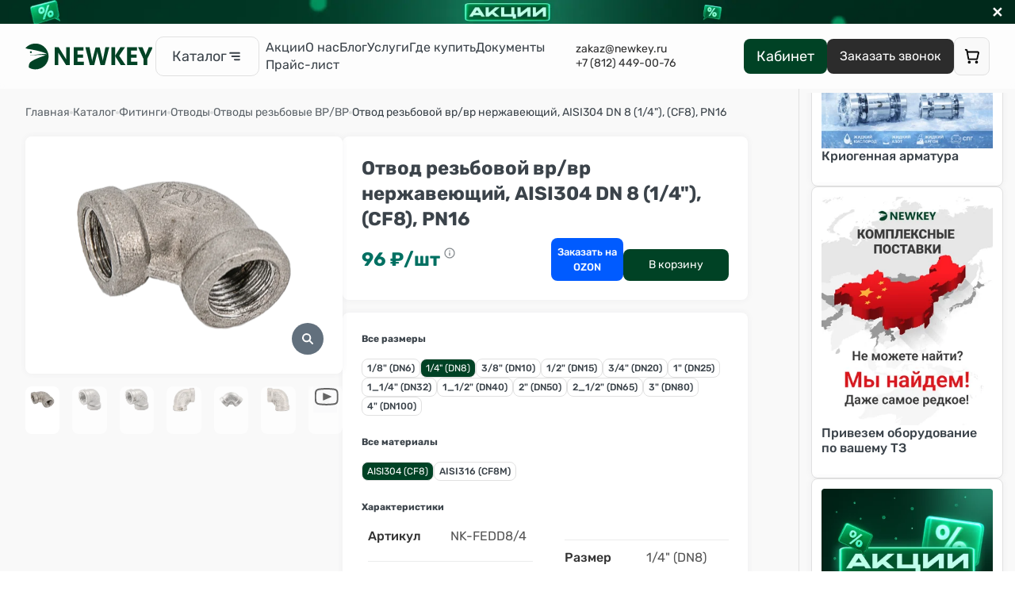

--- FILE ---
content_type: text/html; charset=utf-8
request_url: https://www.newkey.ru/product/otvod-rezbovoi-vrvr-nerzhaveiushchii-aisi304-dn-8-14-cf8-pn16/
body_size: 11925
content:
<!DOCTYPE html><html lang="ru"><head><meta charset="utf-8"/><meta content="width=device-width,initial-scale=1" name="viewport"/><title>Отвод резьбовой вр/вр нержавеющий, AISI304 DN 8 (1/4"), (CF8), PN16 купить в NewKey</title><meta content='
            Отвод резьбовой вр/вр нержавеющий, AISI304 DN 8 (1/4"), (CF8), PN16 купить по цене от 96.00 рублей. Большой ассортимент запорной арматуры в наличии на складе NewKey и под заказ, быстрая доставка по России и СНГ.' name="description"/><meta content="краны" name="keywords"/><link href="/static/favicon.ico" rel="icon" type="image/ico"/><link href="https://fonts.googleapis.com" rel="preconnect"/><link crossorigin="" href="https://fonts.gstatic.com" rel="preconnect"/><script>let csrf_token = "4VAyITp77VLr5YxjRapt21GGmhAu7Xr0tUL2jCcXc18cUGuhMmlUt5GfPs9Gn6js";</script><meta content="7601f5694cacb4f3" name="yandex-verification"/><meta content="a958712956779c95" name="yandex-verification"/><!-- calltouch --><script>
(function(w,d,n,c){w.CalltouchDataObject=n;w[n]=function(){w[n]["callbacks"].push(arguments)};if(!w[n]["callbacks"]){w[n]["callbacks"]=[]}w[n]["loaded"]=false;if(typeof c!=="object"){c=[c]}w[n]["counters"]=c;for(var i=0;i<c.length;i+=1){p(c[i])}function p(cId){var a=d.getElementsByTagName("script")[0],s=d.createElement("script"),i=function(){a.parentNode.insertBefore(s,a)},m=typeof Array.prototype.find === 'function',n=m?"init-min.js":"init.js";s.async=true;s.src="https://mod.calltouch.ru/"+n+"?id="+cId;if(w.opera=="[object Opera]"){d.addEventListener("DOMContentLoaded",i,false)}else{i()}}})(window,document,"ct","muygzm7r");
</script><!-- calltouch --><link href="https://www.newkey.ru/product/otvod-rezbovoi-vrvr-nerzhaveiushchii-aisi304-dn-8-14-cf8-pn16/" rel="canonical"/><meta content="product" property="og:type"/><meta content='Отвод резьбовой вр/вр нержавеющий, AISI304 DN 8 (1/4"), (CF8), PN16' property="og:title"/><meta content="Отводы резьбовые ВР/ВР серии NK-FEDD8/4 оснащены внутренней резьбой на обоих концах. Соединение формируется за счет навинчивания на внешнюю резьбу труб или арматуры. Герметичность стыка обеспечиваетс…" property="og:description"/><meta content="https://www.newkey.ru/product/otvod-rezbovoi-vrvr-nerzhaveiushchii-aisi304-dn-8-14-cf8-pn16/" property="og:url"/><script>
        window.dataLayer = window.dataLayer || [];
    </script><style>.pswp-3d-wrapper { position: relative; width: 100%; height: 600px; } .pswp-3d-loader { position: absolute; inset: 0; display: flex; flex-direction: column; gap: 12px; align-items: center; justify-content: center; background: none; z-index: 2; } .spinner { width: 40px; height: 40px; border: 3px solid #e5e5e5; border-top-color: #00000000; border-radius: 50%; animation: spin 0.8s linear infinite; } @keyframes spin { to { transform: rotate(360deg); } } .product__slider-nav { .product__slider-slide { max-height: 60px; } } .b24-form-click-btn { border-radius: 8px !important; background-color: #004225; }</style><link as="style" href="https://code.highcharts.com/css/highcharts.css" onload="this.onload=null;this.rel='stylesheet'" rel="preload"/><link href="/static/styles/product.min.css" rel="stylesheet"/><link as="image" href="/media/photo/catalog/otvod-rezbovoi-vrvr-304-dn8-01.png" rel="preload"/><noscript><link href="/static/styles/product.min.css" rel="stylesheet"/></noscript></head><body><!-- Yandex.Metrika counter --><script type="text/javascript">
   (function(m,e,t,r,i,k,a){m[i]=m[i]||function(){(m[i].a=m[i].a||[]).push(arguments)};
   m[i].l=1*new Date();
   for (var j = 0; j < document.scripts.length; j++) {if (document.scripts[j].src === r) { return; }}
   k=e.createElement(t),a=e.getElementsByTagName(t)[0],k.async=1,k.src=r,a.parentNode.insertBefore(k,a)})
   (window, document, "script", "https://mc.yandex.ru/metrika/tag.js", "ym");

   ym(55359295, "init", {
        clickmap:true,
        trackLinks:true,
        accurateTrackBounce:true,
        webvisor:true,
        ecommerce:"dataLayer"
   });
</script><!-- /Yandex.Metrika counter --><main class="main"><div class="container"><style>.top_banner { background-size: cover; background-position: center; background-image: url('/media/photo/banners/baner.webp'); height: 30px; text-decoration: none; } .top_banner_close { margin-left: auto; width: 30px; z-index: 99; font-size: large; font-weight: 900; text-decoration: none; color: #f9f9f9; margin-top: 5px; }</style><a class="top_banner" href="/sale-product/"><div class="top_banner_close">✕</div></a><script>
        function getCookie(name) {
            const value = `; ${document.cookie}`;
            const parts = value.split(`; ${name}=`);
            if (parts.length === 2) {
                return parts.pop().split(';').shift();
            }
            return null;
        }

        const banner = document.querySelector('.top_banner');
        if (banner && getCookie('banner') === 'False') {
            banner.style.display = 'none';
        }

        const btn = document.querySelector('.top_banner_close');
        if (btn && banner) {
            btn.addEventListener('click', (event) => {
                event.preventDefault();
                event.stopPropagation();
                document.cookie = "banner=False; max-age=86400; path=/";
                banner.style.display = 'none';
            });
        }
    </script><style>.submenu__wrapper { max-height: calc(100vh - 100px); overflow-y: auto; overflow-x: hidden; padding-right: 8px; direction: rtl; } .submenu__wrapper { max-height: calc(100vh - 100px); overflow-y: auto; overflow-x: hidden; padding-left: 8px; direction: rtl; } .submenu__item { direction: ltr; } .submenu__wrapper::-webkit-scrollbar { width: 6px; } .submenu__wrapper::-webkit-scrollbar-track { background: #f1f1f1; border-radius: 4px; } .submenu__wrapper::-webkit-scrollbar-thumb { background: #ccc; border-radius: 4px; } .submenu__wrapper::-webkit-scrollbar-thumb:hover { background: #999; } @media screen and (max-width: 1000px) { .menu__item { order: 1; } .hidden { display: none !important; } /* Скрываем каталог в мобильной версии */ .menu__item_has-children { display: none; } /* Показываем бургер-меню в мобильной версии */ .js-burger-btn { display: block !important; order: 999; cursor: pointer; } .js-burger-btn span { display: block; width: 25px; height: 3px; background-color: #0b0b0b; margin: 4px 0; transition: 0.4s; } /* Стили для выезжающего меню */ .mobile-menu { position: fixed; top: 0; left: -100%; width: 80%; height: 100vh; z-index: 1000; transition: left 0.6s ease; padding: 20px; box-shadow: 2px 0 5px rgb(77 77 77 / 30%); backdrop-filter: blur(3px); background-color: #ffffffab; border-radius: 0 20px 20px 0; ul { list-style: none; padding-left: 0; a { text-decoration: none; font-size: 20px; color: #3b434a; display: block; padding: 8px; } } .mobile-menu-header { margin-bottom: 12px; justify-content: space-between; display: flex; } } .mobile-menu.active { left: 0; } .mobile-menu-overlay { position: fixed; top: 0; left: 0; width: 100%; height: 100%; z-index: 999; display: none; } .mobile-menu-overlay.active { display: block; } .mobile-menu-close { background: none; border: none; font-size: 36px; color: #3b434a; } /* Скрываем десктопный бургер */ .menu__btn { display: none; } } .mobile-search-input { padding: 8px; height: 28px; width: 80%; border-radius: 8px; }</style><header class="header"><div class="wrapper" style="margin: 0"><div class="header__content"><a class="logo header__desktop-logo hide-in-mobile" href="/"><img alt="Запорная арматура" class="sidebar__logo-img" src="/static/images/logo.svg"/></a> <a class="logo header__logo add-in-mobile" href="/"><img alt="Запорная арматура" class="header__logo-img" src="/static/images/logo.svg"/><img alt="Запорная арматура" class="header__logo-img small" src="/static/images/logo-icon.svg"/></a><div class="menu__item menu__item_has-children"><button class="btn btn--l btn--header link js-btn-catalog" data-recursetree-url="/catalog/get_catalog_sidebar" data-text="Каталог" type="button"><i class="icon menu_btn_active_icon icon--catalog"></i> <span>Каталог</span></button><div class="submenu menu__submenu js-menu-submenu"><button class="btn btn-catalog js-btn-catalog add-in-mobile"><i class="icon icon--close"></i></button><div class="submenu__wrapper" style="max-height: 90vh;
    overflow-y: auto;
    overflow-x: hidden;
    padding-right: 8px;"><div class="submenu__item"><a class="submenu__btn" href="/catalog/">Весь каталог</a><div class="loader js-loader"><svg enable-background="new 0 0 0 0" id="L5" version="1.1" viewBox="0 0 100 100" x="0px" xml:space="preserve" xmlns="http://www.w3.org/2000/svg" xmlns:xlink="http://www.w3.org/1999/xlink" y="0px"><circle cx="26" cy="50" fill="#05b999" r="6" stroke="none"><animateTransform attributeName="transform" begin="0.1" dur="1s" repeatCount="indefinite" type="translate" values="0 15 ; 0 -15; 0 15"></animateTransform></circle><circle cx="50" cy="50" fill="#05b999" r="6" stroke="none"><animateTransform attributeName="transform" begin="0.2" dur="1s" repeatCount="indefinite" type="translate" values="0 10 ; 0 -10; 0 10"></animateTransform></circle><circle cx="74" cy="50" fill="#05b999" r="6" stroke="none"><animateTransform attributeName="transform" begin="0.3" dur="1s" repeatCount="indefinite" type="translate" values="0 5 ; 0 -5; 0 5"></animateTransform></circle></svg></div></div></div></div></div><span class="burger js-burger-btn add-in-mobile"><span></span> <span></span> <span></span></span><form action="/search/" class="search-field hide-in-mobile hidden"><input class="search-field__input" name="query" placeholder="Поиск по сайту" type="text"/><button class="btn search-field__btn"><i class="icon icon--search"></i></button></form><div class="header__wrapper hide-in-mobile"><a class="header__link" href="/sale-product/">Акции</a> <a class="header__link" href="/about/">О нас</a> <a class="header__link" href="/blog">Блог</a> <a class="header__link" href="/services">Услуги</a> <a class="header__link" href="/where/">Где купить</a> <a class="header__link" href="/documentation/">Документы</a> <a class="header__link" href="/pricelist/">Прайс-лист</a></div><div class="contacts" style="display: flex;gap:10px;justify-content: end;"><a class="contact contact_email header__contact js-email-replace-link" href="mailto:zakaz@newkey.ru" onclick="ym(55359295,'reachGoal','POCHTA'); return true;"><i class="icon icon--mail"></i> <span class="js-email-replace">zakaz@newkey.ru</span></a> <a class="menu__phone header__contact js-phone-replace-link" href="tel:+78124490076"><i class="icon icon--phone"></i> <span class="js-phone-replace">+7 (812) 449-00-76</span></a></div><a class="btn btn--accent btn--l btn--radius btn-auth" href="/auth/" style="border-radius: 10px"><span class="txt">Кабинет</span></a><button class="btn btn--black btn--m menu__btn btn--radius btn-callback-popup hide-in-mobile">Заказать звонок</button><button aria-label="Открыть корзину" class="btn cart-btn cart-btn-empty header__cart-btn open-cart-popup"><i class="icon icon--cart"></i></button><span></span></div></div></header><script>
    document.addEventListener('DOMContentLoaded', function () {
        const burgerBtn = document.querySelector('.js-burger-btn');
        let mobileMenu = null;
        let overlay = null;

        function isMobile() {
            return window.innerWidth <= 1000;
        }

        function initMobileMenu() {
            if (mobileMenu || !isMobile()) return;

            mobileMenu = document.createElement('div');
            mobileMenu.className = 'mobile-menu';
            mobileMenu.innerHTML = `
            <div class="mobile-menu-header">
                <a href="/" class="logo menu__logo">
                    <img src="/static/images/logo.svg" alt="">
                </a>
                <button class="mobile-menu-close">&times;</button>
            </div>
            <nav class="mobile-menu-nav">
                <ul class="mobile-menu-list">
                    <li class="mobile-menu-item">
                        <a href="/" class="mobile-menu-link">Главная</a>
                    </li>
                    <li class="mobile-menu-item">
                        <a href="/catalog" class="mobile-menu-link">Каталог</a>
                    </li>
                    
                        <li class="mobile-menu-item">
                            <a href="/sale-product/" class="mobile-menu-link">Акции</a>
                        </li>
                    
                        <li class="mobile-menu-item">
                            <a href="/about/" class="mobile-menu-link">О нас</a>
                        </li>
                    
                        <li class="mobile-menu-item">
                            <a href="/blog" class="mobile-menu-link">Блог</a>
                        </li>
                    
                        <li class="mobile-menu-item">
                            <a href="/services" class="mobile-menu-link">Услуги</a>
                        </li>
                    
                        <li class="mobile-menu-item">
                            <a href="/where/" class="mobile-menu-link">Где купить</a>
                        </li>
                    
                        <li class="mobile-menu-item">
                            <a href="/documentation/" class="mobile-menu-link">Документы</a>
                        </li>
                    
                        <li class="mobile-menu-item">
                            <a href="/pricelist/" class="mobile-menu-link">Прайс-лист</a>
                        </li>
                    
                </ul>
                <form class="mobile-search-field" action="/search/" method="GET" style="margin-bottom: 8px;">
                    <input type="text" class="mobile-search-input" placeholder="Поиск по сайту" name="query" style="font-size: 16px;">
                    <button type="submit" class="mobile-search-btn" style="display:contents">
                        <i class="icon icon--search">ПОИСК</i>
                    </button>
                </form>

            </nav>
        `;

            overlay = document.createElement('div');
            overlay.className = 'mobile-menu-overlay';

            document.body.appendChild(mobileMenu);
            document.body.appendChild(overlay);

            burgerBtn.addEventListener('click', function (e) {
                e.preventDefault();
                const b24 = document.querySelector('.b24-widget-button-wrapper');
                if (b24) b24.classList.add('hidden');
                mobileMenu.classList.add('active');
                overlay.classList.add('active');
                document.body.style.overflow = 'hidden';
            });

            mobileMenu.querySelector('.mobile-menu-close').addEventListener('click', function () {
                mobileMenu.classList.remove('active');
                overlay.classList.remove('active');
                document.body.style.overflow = '';
                const b24 = document.querySelector('.b24-widget-button-wrapper');
                if (b24) b24.classList.remove('hidden');
            });

            overlay.addEventListener('click', function () {
                mobileMenu.classList.remove('active');
                overlay.classList.remove('active');
                document.body.style.overflow = '';
                const b24 = document.querySelector('.b24-widget-button-wrapper');
                if (b24) b24.classList.remove('hidden');
            });

            const preventBodyScroll = function (e) {
                if (mobileMenu.classList.contains('active')) {
                    if (!mobileMenu.contains(e.target)) {
                        e.preventDefault();
                    } else {
                        e.preventDefault();
                    }
                }
            };

            document.body.addEventListener('touchmove', preventBodyScroll, {passive: false});
            document.body.addEventListener('wheel', preventBodyScroll, {passive: false});
        }


        if (isMobile()) {
            initMobileMenu();
        }

        window.addEventListener('resize', function () {
            if (isMobile() && !mobileMenu) {
                initMobileMenu();
            }
        });
    });
</script><div class="" style="display: flex;"><div class="sidebar" style="gap: 10px;order: 1;"><div class="swiper sidebar-swiper" style="height: 100vh; padding: 10px"><div class="swiper-wrapper" style="gap: 18px"><div class="swiper-slide sidebar_cart" style="background-color: white; padding: 12px;height: 426px !important; max-width: 250px; display: flex;flex-direction: column"><a href="https://www.newkey.ru/services/dostavka-iz-kitaia/" target="_blank"><picture style="display: block; height: auto; width: 216px"><source srcset="/media/thumb/sidebarbanners/banner_kompleksnye-postavki.png.642x428_q85.png.webp" type="image/webp"/><img alt="Привезем оборудование по вашему ТЗ" decoding="async" height="288" loading="lazy" src="/media/thumb/sidebarbanners/banner_kompleksnye-postavki.png.642x428_q85.png" style="width: 216px; height: 288px; object-fit: cover; display: block;" width="216"/></picture></a><p class="title">Привезем оборудование по вашему ТЗ</p></div><div class="swiper-slide sidebar_cart" style="background-color: white; padding: 12px;height: 426px !important; max-width: 250px; display: flex;flex-direction: column"><a href="https://www.newkey.ru/sale-product/" target="_blank"><picture style="display: block; height: auto; width: 216px"><source srcset="/media/thumb/sidebarbanners/%D0%90%D0%BA%D1%86%D0%B8%D0%B8.png.642x428_q85.png.webp" type="image/webp"/><img alt="АКЦИИ" decoding="async" height="288" loading="lazy" src="/media/thumb/sidebarbanners/%D0%90%D0%BA%D1%86%D0%B8%D0%B8.png.642x428_q85.png" style="width: 216px; height: 288px; object-fit: cover; display: block;" width="216"/></picture></a><p class="title">АКЦИИ</p></div><div class="swiper-slide sidebar_cart" style="background-color: white; padding: 12px;height: 426px !important; max-width: 250px; display: flex;flex-direction: column"><a href="https://yandex.ru/maps/org/nyukey/208615090390/panorama/?l=stv%2Csta&amp;ll=30.283889%2C59.890417&amp;panorama%5Bdirection%5D=25.672317%2C0.272745&amp;panorama%5Bfull%5D=true&amp;panorama%5Bpoint%5D=30.283798%2C59.890416&amp;panorama%5Bspan%5D=114.501405%2C60.000000&amp;z=21" target="_blank"><picture style="display: block; height: auto; width: 216px"><source srcset="/media/thumb/sidebarbanners/sklad_1.webp.642x428_q85.jpg.webp" type="image/webp"/><img alt="Виртуальный тур" decoding="async" height="288" loading="lazy" src="/media/thumb/sidebarbanners/sklad_1.webp.642x428_q85.jpg" style="width: 216px; height: 288px; object-fit: cover; display: block;" width="216"/></picture></a><p class="title">Виртуальный тур</p><p class="description">Посети наш офис в виртуальном туре.</p></div><div class="swiper-slide sidebar_cart" style="background-color: white; padding: 12px;height: 426px !important; max-width: 250px; display: flex;flex-direction: column"><a href="https://www.newkey.ru/wear/" target="_blank"><picture style="display: block; height: auto; width: 216px"><source srcset="/media/thumb/sidebarbanners/%D0%91%D0%B0%D0%BD%D0%B5%D1%80_2.png.642x428_q85.png.webp" type="image/webp"/><img alt="Регистрируйся в личном кабинете!" decoding="async" height="288" loading="lazy" src="/media/thumb/sidebarbanners/%D0%91%D0%B0%D0%BD%D0%B5%D1%80_2.png.642x428_q85.png" style="width: 216px; height: 288px; object-fit: cover; display: block;" width="216"/></picture></a><p class="title">Регистрируйся в личном кабинете!</p><p class="description">И получай подарки!</p></div><div class="swiper-slide sidebar_cart" style="background-color: white; padding: 12px;height: 426px !important; max-width: 250px; display: flex;flex-direction: column"><a href="https://www.newkey.ru/catalog/shchitovye-zatvory/" target="_blank"><picture style="display: block; height: auto; width: 216px"><source srcset="/media/thumb/sidebarbanners/3.png.642x428_q85.png.webp" type="image/webp"/><img alt="Щитовые затворы" decoding="async" height="288" loading="lazy" src="/media/thumb/sidebarbanners/3.png.642x428_q85.png" style="width: 216px; height: 288px; object-fit: cover; display: block;" width="216"/></picture></a><p class="title">Щитовые затворы</p><p class="description">Новая категория нашего каталога!</p></div><div class="swiper-slide sidebar_cart" style="background-color: white; padding: 12px;height: 426px !important; max-width: 250px; display: flex;flex-direction: column"><a href="https://www.newkey.ru/new-product/?new=true" target="_blank"><picture style="display: block; height: auto; width: 216px"><source srcset="/media/thumb/sidebarbanners/Frame_380.png.642x428_q85.png.webp" type="image/webp"/><img alt="Жми, что бы посмотреть" decoding="async" height="288" loading="lazy" src="/media/thumb/sidebarbanners/Frame_380.png.642x428_q85.png" style="width: 216px; height: 288px; object-fit: cover; display: block;" width="216"/></picture></a><p class="title">Жми, что бы посмотреть</p><p class="description">Все новинки на одной странице.</p></div><div class="swiper-slide sidebar_cart" style="background-color: white; padding: 12px;height: 426px !important; max-width: 250px; display: flex;flex-direction: column"><a href="https://www.newkey.ru/catalog/kriogennaia-zapornaia-i-predokhranitelnaia-armatura/" target="_blank"><picture style="display: block; height: auto; width: 216px"><source srcset="/media/thumb/sidebarbanners/Frame_386.png.642x428_q85.png.webp" type="image/webp"/><img alt="Криогенная арматура" decoding="async" height="288" loading="lazy" src="/media/thumb/sidebarbanners/Frame_386.png.642x428_q85.png" style="width: 216px; height: 288px; object-fit: cover; display: block;" width="216"/></picture></a><p class="title">Криогенная арматура</p></div></div></div></div><div class="main__content" style=""><section class="product wrapper"><div class="breadcrumb" itemscope="" itemtype="https://schema.org/BreadcrumbList"><!-- Главная --><a class="breadcrumb__link" href="/" itemprop="itemListElement" itemscope="" itemtype="https://schema.org/ListItem"><span itemprop="name">Главная</span><meta content="1" itemprop="position"/><link href="https://www.newkey.ru/" itemprop="item"/></a> <span class="breadcrumb__separator"></span><!-- Активная ссылка — указываем item --><a class="breadcrumb__link" href="/catalog/" itemprop="itemListElement" itemscope="" itemtype="https://schema.org/ListItem"><span itemprop="name">Каталог</span><meta content="3" itemprop="position"/><link href="https://www.newkey.ru/catalog/" itemprop="item"/></a> <span class="breadcrumb__separator"></span><!-- Активная ссылка — указываем item --><a class="breadcrumb__link ec-category" href="/catalog/fitingi/" itemprop="itemListElement" itemscope="" itemtype="https://schema.org/ListItem"><span itemprop="name">Фитинги</span><meta content="4" itemprop="position"/><link href="https://www.newkey.ru/catalog/fitingi/" itemprop="item"/></a> <span class="breadcrumb__separator"></span><!-- Активная ссылка — указываем item --><a class="breadcrumb__link ec-category" href="/catalog/fitingi/otvody/" itemprop="itemListElement" itemscope="" itemtype="https://schema.org/ListItem"><span itemprop="name">Отводы</span><meta content="5" itemprop="position"/><link href="https://www.newkey.ru/catalog/fitingi/otvody/" itemprop="item"/></a> <span class="breadcrumb__separator"></span><!-- Активная ссылка — указываем item --><a class="breadcrumb__link ec-category" href="/catalog/fitingi/otvody/otvody-rezboveye-nerzhaveiushchie-vrvr/" itemprop="itemListElement" itemscope="" itemtype="https://schema.org/ListItem"><span itemprop="name">Отводы резьбовые ВР/ВР</span><meta content="6" itemprop="position"/><link href="https://www.newkey.ru/catalog/fitingi/otvody/otvody-rezboveye-nerzhaveiushchie-vrvr/" itemprop="item"/></a> <span class="breadcrumb__separator"></span><!-- Последний элемент (текущая страница) — item НЕ указываем --><b class="breadcrumb__actual" itemprop="itemListElement" itemscope="" itemtype="https://schema.org/ListItem"><span itemprop="name">Отвод резьбовой вр/вр нержавеющий, AISI304 DN 8 (1/4"), (CF8), PN16</span><meta content="7" itemprop="position"/></b></div><div class="row ec-product ec-product-page js-product" data-ec-product-id="7333" data-ec-product-price="96,00" data-ec-product-title='Отвод резьбовой вр/вр нержавеющий, AISI304 DN 8 (1/4"), (CF8), PN16'><div class="col-xl-12"><div class="product__main"><div class="row"><div class="product__main-left js-cart-fly" data-product-id="7333"><div class="product__slider js-product__slider js-mtp-gallery"><div class="product__slider-main"><div class="product__slider-container js-product-main-slider"><div class="product__slider-wrapper swiper-wrapper"><div class="swiper-slide product__slider-slide js-mtp-gallery-item" data-mfp-src="/media/thumb/photo/catalog/otvod-rezbovoi-vrvr-304-dn8-01.png.600x0_q85.png"><picture><source media="(max-width: 768px)" srcset="/media/thumb/photo/catalog/otvod-rezbovoi-vrvr-304-dn8-01.png.260x260_q85_crop-smart_upscale.png.webp" type="image/webp"/><source media="(max-width: 768px)" srcset="/media/thumb/photo/catalog/otvod-rezbovoi-vrvr-304-dn8-01.png.260x260_q85_crop-smart_upscale.png"/><source srcset="/media/thumb/photo/catalog/otvod-rezbovoi-vrvr-304-dn8-01.png.600x0_q85.png.webp" type="image/webp"/><img alt='Отвод резьбовой вр/вр нержавеющий, AISI304 DN 8 (1/4"), (CF8), PN16' fetchpriority="high" height="600" src="/media/thumb/photo/catalog/otvod-rezbovoi-vrvr-304-dn8-01.png.600x0_q85.png" width="600"/></picture></div><div class="swiper-slide product__slider-slide js-mtp-gallery-item" data-mfp-src="/media/thumb/photo/catalog/otvod-rezbovoi-vrvr-304-dn8-02.png.600x0_q85.png"><picture><source media="(max-width: 768px)" srcset="/media/thumb/photo/catalog/otvod-rezbovoi-vrvr-304-dn8-02.png.260x260_q85_crop-smart_upscale.png.webp" type="image/webp"/><source media="(max-width: 768px)" srcset="/media/thumb/photo/catalog/otvod-rezbovoi-vrvr-304-dn8-02.png.260x260_q85_crop-smart_upscale.png"/><source srcset="/media/thumb/photo/catalog/otvod-rezbovoi-vrvr-304-dn8-02.png.600x0_q85.png.webp" type="image/webp"/><img alt='Отвод резьбовой вр/вр нержавеющий, AISI304 DN 8 (1/4"), (CF8), PN16' fetchpriority="high" height="600" src="/media/thumb/photo/catalog/otvod-rezbovoi-vrvr-304-dn8-02.png.600x0_q85.png" width="600"/></picture></div><div class="swiper-slide product__slider-slide js-mtp-gallery-item" data-mfp-src="/media/thumb/photo/catalog/otvod-rezbovoi-vrvr-304-dn8-03.png.600x0_q85.png"><picture><source media="(max-width: 768px)" srcset="/media/thumb/photo/catalog/otvod-rezbovoi-vrvr-304-dn8-03.png.260x260_q85_crop-smart_upscale.png.webp" type="image/webp"/><source media="(max-width: 768px)" srcset="/media/thumb/photo/catalog/otvod-rezbovoi-vrvr-304-dn8-03.png.260x260_q85_crop-smart_upscale.png"/><source srcset="/media/thumb/photo/catalog/otvod-rezbovoi-vrvr-304-dn8-03.png.600x0_q85.png.webp" type="image/webp"/><img alt='Отвод резьбовой вр/вр нержавеющий, AISI304 DN 8 (1/4"), (CF8), PN16' fetchpriority="high" height="600" src="/media/thumb/photo/catalog/otvod-rezbovoi-vrvr-304-dn8-03.png.600x0_q85.png" width="600"/></picture></div><div class="swiper-slide product__slider-slide js-mtp-gallery-item" data-mfp-src="/media/thumb/photo/catalog/otvod-rezbovoi-vrvr-304-dn8-04.png.600x0_q85.png"><picture><source media="(max-width: 768px)" srcset="/media/thumb/photo/catalog/otvod-rezbovoi-vrvr-304-dn8-04.png.260x260_q85_crop-smart_upscale.png.webp" type="image/webp"/><source media="(max-width: 768px)" srcset="/media/thumb/photo/catalog/otvod-rezbovoi-vrvr-304-dn8-04.png.260x260_q85_crop-smart_upscale.png"/><source srcset="/media/thumb/photo/catalog/otvod-rezbovoi-vrvr-304-dn8-04.png.600x0_q85.png.webp" type="image/webp"/><img alt='Отвод резьбовой вр/вр нержавеющий, AISI304 DN 8 (1/4"), (CF8), PN16' fetchpriority="high" height="600" src="/media/thumb/photo/catalog/otvod-rezbovoi-vrvr-304-dn8-04.png.600x0_q85.png" width="600"/></picture></div><div class="swiper-slide product__slider-slide js-mtp-gallery-item" data-mfp-src="/media/thumb/photo/catalog/otvod-rezbovoi-vrvr-304-dn8-05.png.600x0_q85.png"><picture><source media="(max-width: 768px)" srcset="/media/thumb/photo/catalog/otvod-rezbovoi-vrvr-304-dn8-05.png.260x260_q85_crop-smart_upscale.png.webp" type="image/webp"/><source media="(max-width: 768px)" srcset="/media/thumb/photo/catalog/otvod-rezbovoi-vrvr-304-dn8-05.png.260x260_q85_crop-smart_upscale.png"/><source srcset="/media/thumb/photo/catalog/otvod-rezbovoi-vrvr-304-dn8-05.png.600x0_q85.png.webp" type="image/webp"/><img alt='Отвод резьбовой вр/вр нержавеющий, AISI304 DN 8 (1/4"), (CF8), PN16' fetchpriority="high" height="600" src="/media/thumb/photo/catalog/otvod-rezbovoi-vrvr-304-dn8-05.png.600x0_q85.png" width="600"/></picture></div><div class="swiper-slide product__slider-slide js-mtp-gallery-item" data-mfp-src="/media/thumb/photo/catalog/otvod-rezbovoi-vrvr-304-dn8-06.png.600x0_q85.png"><picture><source media="(max-width: 768px)" srcset="/media/thumb/photo/catalog/otvod-rezbovoi-vrvr-304-dn8-06.png.260x260_q85_crop-smart_upscale.png.webp" type="image/webp"/><source media="(max-width: 768px)" srcset="/media/thumb/photo/catalog/otvod-rezbovoi-vrvr-304-dn8-06.png.260x260_q85_crop-smart_upscale.png"/><source srcset="/media/thumb/photo/catalog/otvod-rezbovoi-vrvr-304-dn8-06.png.600x0_q85.png.webp" type="image/webp"/><img alt='Отвод резьбовой вр/вр нержавеющий, AISI304 DN 8 (1/4"), (CF8), PN16' fetchpriority="high" height="600" src="/media/thumb/photo/catalog/otvod-rezbovoi-vrvr-304-dn8-06.png.600x0_q85.png" width="600"/></picture></div><div class="product__slider-slide js-mtp-gallery-item product__slider-slide--video video" data-mfp-src="https://rutube.ru/video/embed/4187b965033eb2321e4a4d4fadc0ed44//"><div class="video-placeholder" data-video-url="https://rutube.ru/video/embed/4187b965033eb2321e4a4d4fadc0ed44//" style="height: 100%"><div class="play-button-overlay" style="height: 100%"><img alt="play" class="icon icon--play" loading="lazy" src="/static/images/svg/functional/play.svg" style="height: 100%; margin: 0 auto;display: block" width="150"/></div></div></div><div class="swiper-slide product__slider-slide js-mtp-gallery-item" data-mfp-src="/media/thumb/photo/catalog/otvod-rezbovoi-vrvr-304-dn8-07.png.600x0_q85.png"><picture><source media="(max-width: 768px)" srcset="/media/thumb/photo/catalog/otvod-rezbovoi-vrvr-304-dn8-07.png.260x260_q85_crop-smart_upscale.png.webp" type="image/webp"/><source media="(max-width: 768px)" srcset="/media/thumb/photo/catalog/otvod-rezbovoi-vrvr-304-dn8-07.png.260x260_q85_crop-smart_upscale.png"/><source srcset="/media/thumb/photo/catalog/otvod-rezbovoi-vrvr-304-dn8-07.png.600x0_q85.png.webp" type="image/webp"/><img alt='Отвод резьбовой вр/вр нержавеющий, AISI304 DN 8 (1/4"), (CF8), PN16' fetchpriority="high" height="600" src="/media/thumb/photo/catalog/otvod-rezbovoi-vrvr-304-dn8-07.png.600x0_q85.png" width="600"/></picture></div></div><div class="product__slider-pagination js-product-slider-pagination"></div></div></div><div class="product__slider-nav"><div class="product__slider-container js-product-nav-slider"><div class="product__slider-wrapper swiper-wrapper" style="min-height: 80px"><div class="swiper-slide product__slider-slide" style="width: 60px;height: 60px; flex-shrink: 0"><picture><source srcset="/media/thumb/photo/catalog/otvod-rezbovoi-vrvr-304-dn8-01.png.60x60_q85.png.webp" type="image/webp"/><img alt='Отвод резьбовой вр/вр нержавеющий, AISI304 DN 8 (1/4"), (CF8), PN16' height="60" loading="lazy" src="/media/thumb/photo/catalog/otvod-rezbovoi-vrvr-304-dn8-01.png.60x60_q85.png" width="60"/></picture></div><div class="swiper-slide product__slider-slide" style="width: 60px;height: 60px; flex-shrink: 0"><picture><source srcset="/media/thumb/photo/catalog/otvod-rezbovoi-vrvr-304-dn8-02.png.60x60_q85.png.webp" type="image/webp"/><img alt='Отвод резьбовой вр/вр нержавеющий, AISI304 DN 8 (1/4"), (CF8), PN16' height="60" loading="lazy" src="/media/thumb/photo/catalog/otvod-rezbovoi-vrvr-304-dn8-02.png.60x60_q85.png" width="60"/></picture></div><div class="swiper-slide product__slider-slide" style="width: 60px;height: 60px; flex-shrink: 0"><picture><source srcset="/media/thumb/photo/catalog/otvod-rezbovoi-vrvr-304-dn8-03.png.60x60_q85.png.webp" type="image/webp"/><img alt='Отвод резьбовой вр/вр нержавеющий, AISI304 DN 8 (1/4"), (CF8), PN16' height="60" loading="lazy" src="/media/thumb/photo/catalog/otvod-rezbovoi-vrvr-304-dn8-03.png.60x60_q85.png" width="60"/></picture></div><div class="swiper-slide product__slider-slide" style="width: 60px;height: 60px; flex-shrink: 0"><picture><source srcset="/media/thumb/photo/catalog/otvod-rezbovoi-vrvr-304-dn8-04.png.60x60_q85.png.webp" type="image/webp"/><img alt='Отвод резьбовой вр/вр нержавеющий, AISI304 DN 8 (1/4"), (CF8), PN16' height="60" loading="lazy" src="/media/thumb/photo/catalog/otvod-rezbovoi-vrvr-304-dn8-04.png.60x60_q85.png" width="60"/></picture></div><div class="swiper-slide product__slider-slide" style="width: 60px;height: 60px; flex-shrink: 0"><picture><source srcset="/media/thumb/photo/catalog/otvod-rezbovoi-vrvr-304-dn8-05.png.60x60_q85.png.webp" type="image/webp"/><img alt='Отвод резьбовой вр/вр нержавеющий, AISI304 DN 8 (1/4"), (CF8), PN16' height="60" loading="lazy" src="/media/thumb/photo/catalog/otvod-rezbovoi-vrvr-304-dn8-05.png.60x60_q85.png" width="60"/></picture></div><div class="swiper-slide product__slider-slide" style="width: 60px;height: 60px; flex-shrink: 0"><picture><source srcset="/media/thumb/photo/catalog/otvod-rezbovoi-vrvr-304-dn8-06.png.60x60_q85.png.webp" type="image/webp"/><img alt='Отвод резьбовой вр/вр нержавеющий, AISI304 DN 8 (1/4"), (CF8), PN16' height="60" loading="lazy" src="/media/thumb/photo/catalog/otvod-rezbovoi-vrvr-304-dn8-06.png.60x60_q85.png" width="60"/></picture></div><div class="swiper-slide product__slider-slide product__slider-slide--video" style="width: 60px;height: 60px; flex-shrink: 0"><picture><img alt='Отвод резьбовой вр/вр нержавеющий, AISI304 DN 8 (1/4"), (CF8), PN16' src="/static/images/no-photo-new.png" title='Отвод резьбовой вр/вр нержавеющий, AISI304 DN 8 (1/4"), (CF8), PN16'/></picture></div><div class="swiper-slide product__slider-slide" style="width: 60px;height: 60px; flex-shrink: 0"><picture><source srcset="/media/thumb/photo/catalog/otvod-rezbovoi-vrvr-304-dn8-07.png.60x60_q85.png.webp" type="image/webp"/><img alt='Отвод резьбовой вр/вр нержавеющий, AISI304 DN 8 (1/4"), (CF8), PN16' height="60" loading="lazy" src="/media/thumb/photo/catalog/otvod-rezbovoi-vrvr-304-dn8-07.png.60x60_q85.png" width="60"/></picture></div></div></div></div></div></div><div class="product__main-right col-lg-6"><div class="product__price-wrapper"><div class="product__price"><div class="tooltip"><span class="icon icon--info"></span><div class="tooltip__content">После авторизации вы увидите вашу персональную скидку</div></div>96 ₽/шт</div><div class="product__btns" style="display: flex;flex-direction: column;gap: 12px;"><div class="btn btn_second product__buy-btn js-add-to-cart" data-cart-redirect="1" data-product-id="7333" hidden="">Купить сейчас</div><button class="btn btn--accent btn--l product-item__btn js-add-to-cart" data-product-id="7333" style="font-size: 14px; height: 40px">В корзину</button><div class="btn ozon_icon" style="background: #005bff;padding: 16px 12px;border-radius: 3px;text-align: center;font-size: 14px;"><a href="https://www.ozon.ru/product/otvod-stalnoy-rezbovoy-vr-vr-nerzhaveyushchiy-aisi304-dn-8-1-4-cf8-pn16-1552266881/" rel="nofollow" style="text-decoration: none;color: white;" target="_blank">Заказать на OZON</a></div></div></div><div class="product__characteristics"><div class="product__characteristics-top"><h1 class="title2 title2_primary product__title2">Отвод резьбовой вр/вр нержавеющий, AISI304 DN 8 (1/4"), (CF8), PN16</h1><div class="product__price-wrapper product__price-wrapper--inner"><div class="product__price-rows"><div class="product__price"><div class="tooltip"><span class="icon icon--info"></span><div class="tooltip__content">После авторизации вы увидите вашу персональную скидку</div></div>96 ₽/шт</div></div><div class="product__btns" style="display: flex; gap: 6px;"><div class="btn btn_second product__buy-btn js-add-to-cart" data-cart-redirect="1" data-product-id="7333" hidden="">Купить сейчас</div><button class="btn btn--accent btn--l product-item__btn js-add-to-cart" data-product-id="7333" style="font-size: 14px; height: 40px">В корзину</button><a class="btn ozon_icon_prod" href="https://www.ozon.ru/product/otvod-stalnoy-rezbovoy-vr-vr-nerzhaveyushchiy-aisi304-dn-8-1-4-cf8-pn16-1552266881/" rel="nofollow" style="margin:0;display: inline-table;text-decoration: none;color: white;font-weight: 500;background: #005bff;padding: 8px;border-radius: 3px;text-align: center;font-size: 13px;" target="_blank">Заказать на <br/>OZON</a></div></div></div><div class="product__characteristics-bottom"><h6 class="title3 title3_primary">Все размеры</h6><div class="product__size-wrapper"><a class="product__size-button btn btn--filter" href="/product/otvod-rezbovoi-vrvr-nerzhaveiushchii-aisi304-dn6-18-cf8-pn16/">1/8" (DN6)</a> <a class="product__size-button btn btn--filter active" href="/product/otvod-rezbovoi-vrvr-nerzhaveiushchii-aisi304-dn-8-14-cf8-pn16/">1/4" (DN8)</a> <a class="product__size-button btn btn--filter" href="/product/otvod-rezbovoi-vrvr-nerzhaveiushchii-aisi304-dn10-38-cf8-pn16/">3/8" (DN10)</a> <a class="product__size-button btn btn--filter" href="/product/otvod-rezbovoi-vrvr-dn15-aisi-304-nk-fedd154/">1/2" (DN15)</a> <a class="product__size-button btn btn--filter" href="/product/otvod-rezbovoi-vrvr-dn20-aisi-304-nk-fedd204/">3/4" (DN20)</a> <a class="product__size-button btn btn--filter" href="/product/otvod-rezbovoi-vrvr-dn25-aisi-304-nk-fedd254/">1" (DN25)</a> <a class="product__size-button btn btn--filter" href="/product/otvod-rezbovoi-vrvr-dn32-aisi-304-nk-fedd324/">1_1/4" (DN32)</a> <a class="product__size-button btn btn--filter" href="/product/otvod-rezbovoi-vrvr-dn40-aisi-304-nk-fedd404/">1_1/2" (DN40)</a> <a class="product__size-button btn btn--filter" href="/product/otvod-rezbovoi-vrvr-dn50-aisi-304-nk-fedd504/">2" (DN50)</a> <a class="product__size-button btn btn--filter" href="/product/otvod-rezbovoi-vrvr-nerzhaveiushchii-aisi304-dn65-212-cf8-pn16/">2_1/2" (DN65)</a> <a class="product__size-button btn btn--filter" href="/product/otvod-rezbovoi-vrvr-nerzhaveiushchii-aisi304-dn80-3-cf8-pn16/">3" (DN80)</a> <a class="product__size-button btn btn--filter" href="/product/otvod-rezbovoi-vrvr-nerzhaveiushchii-aisi304-dn-100-4-cf8-pn16/">4" (DN100)</a></div><h6 class="title3 title3_primary">Все материалы</h6><div class="product__size-wrapper"><a class="product__size-button btn btn--filter active" href="/product/otvod-rezbovoi-vrvr-nerzhaveiushchii-aisi304-dn-8-14-cf8-pn16/">AISI304 (CF8)</a> <a class="product__size-button btn btn--filter" href="/product/otvod-rezbovoi-vrvr-nerzhaveiushchii-aisi316-dn-8-14-cf8m-pn16/">AISI316 (CF8M)</a></div><div class="product__main-wrapper"><div class="product__details"><h6 class="title3 title3_primary">Характеристики</h6><dl class="product__details-list"><div class="product__detail"><dt>Артикул</dt><dd>NK-FEDD8/4</dd></div><div class="product__detail"><dt>Давление</dt><dd>PN16</dd></div><div class="product__detail"><dt>Марка стали</dt><dd>AISI304 (CF8)</dd></div><div class="product__detail"><dt>Размер</dt><dd>1/4" (DN8)</dd></div><div class="product__detail"><dt>Тип</dt><dd>резьбовой</dd></div></dl></div></div><div class="product__bottom"><div class="product__controls"><div class="counter-form product__counter"><button class="counter-form__dec product-item__dec js-cart-decrement" data-product-id="7333"><i class="icon icon--minus"></i></button><input class="counter-form__input product-item__count-input ec-product-quantity" data-product-id="7333" type="text" value="1"/><button class="counter-form__inc product-item__inc js-cart-increment" data-product-id="7333"><i class="icon icon--plus"></i></button></div></div><div class="product-item__counter-value js-product-counter-instock" data-product-id="7333" hidden=""> </div><div class="product__btns"><div class="btn btn_second product__buy-btn js-add-to-cart" data-cart-redirect="1" data-product-id="7333" hidden="">Купить сейчас</div><button class="btn btn--accent btn--l product-item__btn js-add-to-cart" data-product-id="7333" style="font-size: 14px; height: 40px">В корзину</button></div></div><div class="product__addition">Оставьте предзаказ и сэкономьте до 30%.<div class="" style="display: flex; gap: 12px; align-items: center"><div class="btn_b24" style="display: block"><script data-b24-form="click/13/tl1bge" data-skip-moving="true">(function (w, d, u) {
                                                    var s = d.createElement('script');
                                                    s.async = true;
                                                    s.src = u + '?' + (Date.now() / 180000 | 0);
                                                    var h = d.getElementsByTagName('script')[0];
                                                    h.parentNode.insertBefore(s, h);
                                                })(window, document, 'https://b24.newkey.ru/upload/crm/form/loader_13_tl1bge.js');</script></div><div class="ya-share2" data-curtain="" data-limit="0" data-more-button-type="short" data-services="vkontakte,telegram,whatsapp"></div></div></div></div></div></div></div></div><!--
                 --><div id="product_360_player_id"></div><div class="product__bottom-description" style="min-height: 300px;"><div class="description"><h3>Описание товара</h3><div class="cat_description" style="padding-top: 10px; display: flex;flex-direction: column-reverse"><div class="seo_text"><p>Отводы резьбовые ВР/ВР серии NK-FEDD8/4 оснащены внутренней резьбой на обоих концах. Соединение формируется за счет навинчивания на внешнюю резьбу труб или арматуры. Герметичность стыка обеспечивается уплотнительным материалом (лента, нить, паста). Конструкция создает разъемное соединение, требующее периодического контроля герметичности.</p></div><div class="seo_text"><p>Отвод резьбовой вр/вр нержавеющий, AISI304 DN 8 (1/4"), (CF8), PN16 — важный элемент трубопроводных систем, предназначенный для плавного изменения направления потока рабочей среды - жидкости или газа. Эти изделия позволяют создавать повороты трубопровода под необходимыми углами, что обеспечивает правильную конфигурацию всей системы.</p></div><div class="seo_text"><p>Фитинги — это соединительные элементы трубопроводных систем, предназначенные для стыковки, разветвления, изменения направления и переходов между трубами разных диаметров или материалов. Они используются при монтаже водопровода, отопления, воздухопроводов, а также в технологических и промышленных системах. В зависимости от условий эксплуатации фитинги имеют разные типы соединений: резьбовые, сварные, прессовые, кламповые и цанговые. Правильно подобранный фитинг обеспечивает надёжность, герметичность и долговечность трубопроводной системы.</p></div></div><div class="predefined_description" style="padding-top: 10px; display: flex;flex-direction: column"><h3>Технические характеристики</h3><div class=""><p>Запорная арматура рассчитана на рабочее давление до PN16 (16 бар), что делает ее пригодной для эксплуатации в большинстве трубопроводов.</p></div><div class=""><p>Изделие выполнено из нержавеющей стали AISI 304 (08Х18Н10) — универсального материала, устойчивого к коррозии и пригодного для применения с водой, воздухом и многими химическими веществами.</p></div><div class=""><p>Модель имеет номинальный диаметр DN8 (1/4") и предназначена для трубопроводов с малым сечением.</p></div></div></div></div></div><div class="comparison_block"><div class="techinical" style="display: flex; flex-direction: column"><picture><source media="(max-width: 768px)" srcset="/media/thumb/technical_drawings/catalog/i4-otvod-vrvr.png.300x200_q85.png.webp" type="image/webp"/><source srcset="/media/thumb/technical_drawings/catalog/i4-otvod-vrvr.png.624x450_q85_color-%23FFFFFF.png.webp" type="image/webp"/><img alt="чертеж" class="technical_img" height="450px" loading="lazy" src="/media/thumb/technical_drawings/catalog/i4-otvod-vrvr.png.624x450_q85_color-%23FFFFFF.png"/></picture><div class="product_tabs_block"><span class="product_tabs_block_title">Размеры:</span> <span>Вес: 0,0 кг.</span></div></div></div><!-- Комплектующие --><!-- Аналоги --><!-- Сопутствующие товары (новый слайдер) --></div></section><script defer="" src="/static/scripts/product.min.js"></script></div></div><footer class="footer"><div class="wrapper"><div class="footer_menu" style="display: flex;justify-content: space-between;flex-wrap: wrap; flex-direction: column; width: 100%"><div class="footer__address" style="flex-wrap: wrap; gap: 5px"><div class="footer_logo"><a class="logo header__desktop-logo hide-in-mobile" href="/"><img alt="Запорная арматура" class="sidebar__logo-img" src="/static/images/white-logo.svg" style="width: 220px;"/></a></div><div><div class="footer_place_links"><a class="header__link" href="/about/" style="margin-left: 10px">О компании</a> <a class="header__link" href="/contacts/" style="margin-left: 10px">Контакты</a> <a class="header__link" href="/blog/" style="margin-left: 10px">Блог</a></div></div></div></div><div class="footer__wrapper_logo"><div class="footer__socials"><a aria-label="Перейти в телеграм" class="footer__socials-link" href="https://t.me/+79210968158" target="_blank"><i class="icon icon--telegram"></i></a> <a aria-label="Написать в whatsapp" class="footer__socials-link" href="https://wa.me/89210968158" target="_blank"><i class="icon icon--whatsapp"></i></a></div></div><div class="footer__col"><a class="policy" href="/privacy/" style="margin-bottom: 20px">Политика конфиденциальности</a></div></div></footer></div></main><div class="popup popup_callback popup_hide"><div class="popup__content" style="max-width: 465px"><h3>Заказать звонок</h3><p>Оставьте номер и мы вам перезвоним!</p><script data-b24-form="inline/10/qyd5nx" data-skip-moving="true">(function (w, d, u) {
            var s = d.createElement('script');
            s.async = true;
            s.src = u + '?' + (Date.now() / 180000 | 0);
            var h = d.getElementsByTagName('script')[0];
            h.parentNode.insertBefore(s, h);
        })(window, document, 'https://b24.newkey.ru/upload/crm/form/loader_10_qyd5nx.js');</script><div class="close popup__close"><i class="icon icon--close"></i></div></div></div><div class="popup popup_hide" id="popup_feedback_ok"><div class="popup__content" style="max-width: 465px"><h3 class="popup__title">Заявка отправлена</h3><p>Наш менеджер свяжется с вами ближайшее время.</p><div class="close popup__close"><i class="icon icon--close"></i></div></div></div><div class="cart-popup cart-popup_hide" id="cart-popup"><div class="container"><div class="cart-popup__content"><h4 class="cart-popup__title">Товары в корзине</h4><div class="product-list cart-popup__list"></div><div class="cart-popup__footer"><h6>Сумма заказа</h6><div class="cart-popup__footer-content"><div class="cart-popup__footer-col"><div class="cart-popup__discount">Стоимость<span><span id="cart-total-amount">0</span> ₽</span></div></div><div class="cart-popup__total">К оплате<span><span id="cart-total-to-pay"></span> ₽</span></div></div></div><button class="btn close cart-popup__close"><i class="icon icon--close"></i></button></div></div></div><!-- Yandex.Metrika ClientID catcher --><script>
window.addEventListener('b24:form:init', (event) => {
let form = event.detail.object;
let yaCID;
ym(55359295, 'getClientID', function (clientID) {
yaCID = clientID;
});
form.setProperty("clientID", yaCID);
});
</script><!-- /Yandex.Metrika ClientID catcher --><!-- <script>
        (function(w,d,u){
                var s=d.createElement('script');s.async=true;s.src=u+'?'+(Date.now()/60000|0);
                var h=d.getElementsByTagName('script')[0];h.parentNode.insertBefore(s,h);
        })(window,document,'https://b24.newkey.ru/upload/crm/site_button/loader_1_u9u9t3.js');
</script> --><script>
    document.addEventListener('DOMContentLoaded', function () {
        setTimeout(function () { // небольшая задержка, чтобы не мешать другим задачам
            (function(w, d, u) {
                var s = d.createElement('script');
                s.async = true;
                s.src = u + '?' + (Date.now() / 60000 | 0);
                var h = d.getElementsByTagName('script')[0];
                h.parentNode.insertBefore(s, h);
            })(window, document, 'https://b24.newkey.ru/upload/crm/site_button/loader_1_u9u9t3.js');
        }, 5000); 
    });
</script><script>

    window.addEventListener('onBitrixLiveChat', function (event) {
        var widget = event.detail.widget;
        widget.setCustomData([
            {
                "GRID": [
                    {
                        "NAME": "Страница",
                        "VALUE": "" + (document.title || location.href) + "",
                        "DISPLAY": "LINE"
                    },
                ]
            }
        ]);
    });
</script><script defer="" src="/static/scripts/vendor.min.js"></script><script defer="" src="/static/scripts/libs.min.js"></script><script async="" src="https://yastatic.net/share2/share.js"></script><script src="https://code.highcharts.com/highcharts.js"></script><!-- JSON-LD --><script type="application/ld+json">{
  "@context": "https://schema.org/",
  "@type": "Product",
  "name": "Отвод резьбовой вр/вр нержавеющий, AISI304 DN 8 (1/4\"), (CF8), PN16",
  "image": [
    "/media/photo/catalog/otvod-rezbovoi-vrvr-304-dn8-01.png",
    "/media/photo/catalog/otvod-rezbovoi-vrvr-304-dn8-02.png",
    "/media/photo/catalog/otvod-rezbovoi-vrvr-304-dn8-03.png",
    "/media/photo/catalog/otvod-rezbovoi-vrvr-304-dn8-04.png",
    "/media/photo/catalog/otvod-rezbovoi-vrvr-304-dn8-05.png",
    "/media/photo/catalog/otvod-rezbovoi-vrvr-304-dn8-06.png",
    "/media/photo/catalog/otvod-rezbovoi-vrvr-304-dn8-07.png"
  ],
  "description": "Отводы резьбовые ВР/ВР серии NK-FEDD8/4 оснащены внутренней резьбой на обоих концах. Соединение формируется за счет навинчивания на внешнюю резьбу труб или арматуры. Герметичность стыка обеспечивается уплотнительным материалом (лента, нить, паста). Конструкция создает разъемное соединение, требующее периодического контроля герметичности. Отвод резьбовой вр/вр нержавеющий, AISI304 DN 8 (1/4\"), (CF8), PN16&nbsp;&mdash; важный элемент трубопроводных систем, предназначенный для плавного изменения на",
  "sku": "NK-FEDD8/4",
  "brand": {
    "@type": "Brand",
    "name": ""
  },
  "offers": {
    "@type": "Offer",
    "url": "https://www.newkey.ru/product/otvod-rezbovoi-vrvr-nerzhaveiushchii-aisi304-dn-8-14-cf8-pn16/",
    "priceCurrency": "RUB",
    "price": 96.0,
    "availability": "https://schema.org/InStock"
  }
}</script><!-- 3D Viewer --><!-- GLB 3D --><!-- Компоненты --><style>.main__content{ flex: 1; min-width: 0; } @media screen and (max-width: 1024px) { .main__content{ width: 100% } }</style></body></html>

--- FILE ---
content_type: text/css, text/css
request_url: https://www.newkey.ru/static/styles/product.min.css
body_size: 21642
content:
@charset "UTF-8";.mfp-bg{top:0;left:0;width:100%;height:100%;z-index:1042;overflow:hidden;position:fixed;background:#0b0b0b;opacity:.8}.mfp-wrap{top:0;left:0;width:100%;height:100%;z-index:1043;position:fixed;outline:0!important;-webkit-backface-visibility:hidden}.mfp-container{text-align:center;position:absolute;width:100%;height:100%;left:0;top:0;padding:0 8px;box-sizing:border-box}.mfp-container:before{content:'';display:inline-block;height:100%;vertical-align:middle}.mfp-align-top .mfp-container:before{display:none}.mfp-content{position:relative;display:inline-block;vertical-align:middle;margin:0 auto;text-align:left;z-index:1045}.mfp-ajax-holder .mfp-content,.mfp-inline-holder .mfp-content{width:100%;cursor:auto}.mfp-ajax-cur{cursor:progress}.mfp-zoom-out-cur,.mfp-zoom-out-cur .mfp-image-holder .mfp-close{cursor:-webkit-zoom-out;cursor:zoom-out}.mfp-zoom{cursor:pointer;cursor:-webkit-zoom-in;cursor:zoom-in}.mfp-auto-cursor .mfp-content{cursor:auto}.mfp-arrow,.mfp-close,.mfp-counter,.mfp-preloader{-webkit-user-select:none;-moz-user-select:none;-ms-user-select:none;user-select:none}.mfp-loading.mfp-figure{display:none}.mfp-hide{display:none!important}.mfp-preloader{color:#ccc;position:absolute;top:50%;width:auto;text-align:center;margin-top:-.8em;left:8px;right:8px;z-index:1044}.mfp-preloader a{color:#ccc}.mfp-preloader a:hover{color:#fff}.mfp-s-error .mfp-content,.mfp-s-ready .mfp-preloader{display:none}button.mfp-arrow,button.mfp-close{overflow:visible;cursor:pointer;background:0 0;border:0;-webkit-appearance:none;display:block;outline:0;padding:0;z-index:1046;box-shadow:none;touch-action:manipulation}button::-moz-focus-inner{padding:0;border:0}.mfp-close{width:44px;height:44px;line-height:44px;position:absolute;right:0;top:0;text-decoration:none;text-align:center;opacity:.65;padding:0 0 18px 10px;color:#fff;font-style:normal;font-size:28px;font-family:Arial,Baskerville,monospace}.mfp-close:focus,.mfp-close:hover{opacity:1}.mfp-close:active{top:1px}.mfp-close-btn-in .mfp-close{color:#333}.mfp-iframe-holder .mfp-close,.mfp-image-holder .mfp-close{color:#fff;right:-6px;text-align:right;padding-right:6px;width:100%}.mfp-counter{position:absolute;top:0;right:0;color:#ccc;font-size:12px;line-height:18px;white-space:nowrap}.mfp-arrow{position:absolute;opacity:.65;margin:-55px 0 0;top:50%;padding:0;width:90px;height:110px;-webkit-tap-highlight-color:transparent}.mfp-arrow:active{margin-top:-54px}.mfp-arrow:focus,.mfp-arrow:hover{opacity:1}.mfp-arrow:after,.mfp-arrow:before{content:'';display:block;width:0;height:0;position:absolute;left:0;top:0;margin-top:35px;margin-left:35px;border:inset transparent}.mfp-arrow:after{border-top-width:13px;border-bottom-width:13px;top:8px}.mfp-arrow:before{border-top-width:21px;border-bottom-width:21px;opacity:.7}.mfp-arrow-left{left:0}.mfp-arrow-left:after{border-right:17px solid #fff;margin-left:31px}.mfp-arrow-left:before{margin-left:25px;border-right:27px solid #3f3f3f}.mfp-arrow-right{right:0}.mfp-arrow-right:after{border-left:17px solid #fff;margin-left:39px}.mfp-arrow-right:before{border-left:27px solid #3f3f3f}.mfp-iframe-holder{padding-top:40px;padding-bottom:40px}.mfp-iframe-holder .mfp-content{line-height:0;width:100%;max-width:900px}.mfp-iframe-holder .mfp-close{top:-40px}.mfp-iframe-scaler{width:100%;height:0;overflow:hidden;padding-top:56.25%}.mfp-iframe-scaler iframe{position:absolute;display:block;top:0;left:0;width:100%;height:100%;box-shadow:0 0 8px rgba(0,0,0,.6);background:#000}img.mfp-img{width:auto;max-width:100%;height:auto;display:block;line-height:0;box-sizing:border-box;padding:40px 0;margin:0 auto}.mfp-figure{line-height:0}.mfp-figure:after{content:'';position:absolute;left:0;top:40px;bottom:40px;display:block;right:0;width:auto;height:auto;z-index:-1;box-shadow:0 0 8px rgba(0,0,0,.6);background:#444}.mfp-figure small{color:#bdbdbd;display:block;font-size:12px;line-height:14px}.mfp-figure figure{margin:0}.mfp-bottom-bar{margin-top:-36px;position:absolute;top:100%;left:0;width:100%;cursor:auto}.mfp-title{text-align:left;line-height:18px;color:#f3f3f3;word-wrap:break-word;padding-right:36px}.mfp-image-holder .mfp-content{max-width:100%}.mfp-gallery .mfp-image-holder .mfp-figure{cursor:pointer}@media screen and (max-width:800px) and (orientation:landscape),screen and (max-height:300px){.mfp-img-mobile .mfp-image-holder{padding-left:0;padding-right:0}.mfp-img-mobile img.mfp-img{padding:0}.mfp-img-mobile .mfp-figure:after{top:0;bottom:0}.mfp-img-mobile .mfp-figure small{display:inline;margin-left:5px}.mfp-img-mobile .mfp-bottom-bar{background:rgba(0,0,0,.6);bottom:0;margin:0;top:auto;padding:3px 5px;position:fixed;box-sizing:border-box}.mfp-img-mobile .mfp-bottom-bar:empty{padding:0}.mfp-img-mobile .mfp-counter{right:5px;top:3px}.mfp-img-mobile .mfp-close{top:0;right:0;width:35px;height:35px;line-height:35px;background:rgba(0,0,0,.6);position:fixed;text-align:center;padding:0}}@media all and (max-width:900px){.mfp-arrow{-webkit-transform:scale(.75);transform:scale(.75)}.mfp-arrow-left{-webkit-transform-origin:0;transform-origin:0}.mfp-arrow-right{-webkit-transform-origin:100%;transform-origin:100%}.mfp-container{padding-left:6px;padding-right:6px}}.noUi-target,.noUi-target *{-webkit-touch-callout:none;-webkit-tap-highlight-color:rgba(0,0,0,0);-webkit-user-select:none;touch-action:none;-ms-user-select:none;-moz-user-select:none;user-select:none;box-sizing:border-box}.noUi-target{position:relative;background:#fafafa;border-radius:4px;border:1px solid #d3d3d3;box-shadow:inset 0 1px 1px #f0f0f0,0 3px 6px -5px #bbb}.noUi-base,.noUi-connects{width:100%;height:100%;position:relative;z-index:1}.noUi-connects{overflow:hidden;z-index:0;border-radius:3px}.noUi-connect,.noUi-origin{will-change:transform;position:absolute;z-index:1;top:0;right:0;height:100%;width:100%;-ms-transform-origin:0 0;-webkit-transform-origin:0 0;-webkit-transform-style:preserve-3d;transform-origin:0 0;-webkit-transform-style:flat;transform-style:flat}.noUi-txt-dir-rtl.noUi-horizontal .noUi-origin{left:0;right:auto}.noUi-vertical .noUi-origin{top:-100%;width:0}.noUi-horizontal .noUi-origin{height:0}.noUi-touch-area{height:100%;width:100%}.noUi-state-tap .noUi-connect,.noUi-state-tap .noUi-origin{transition:transform .3s;transition:transform .3s,-webkit-transform .3s}.noUi-state-drag *{cursor:inherit!important}.noUi-horizontal{height:18px}.noUi-horizontal .noUi-handle{width:34px;height:28px;right:-17px;top:-6px}.noUi-vertical{width:18px}.noUi-vertical .noUi-handle{width:28px;height:34px;right:-6px;bottom:-17px}.noUi-txt-dir-rtl.noUi-horizontal .noUi-handle{left:-17px;right:auto}.noUi-connect{background:#3fb8af}.noUi-draggable{cursor:ew-resize}.noUi-vertical .noUi-draggable{cursor:ns-resize}.noUi-handle{-webkit-backface-visibility:hidden;backface-visibility:hidden;position:absolute;border:1px solid #d9d9d9;border-radius:3px;background:#fff;cursor:default;box-shadow:inset 0 0 1px #fff,inset 0 1px 7px #ebebeb,0 3px 6px -3px #bbb}.noUi-active{box-shadow:inset 0 0 1px #fff,inset 0 1px 7px #ddd,0 3px 6px -3px #bbb}.noUi-handle:after,.noUi-handle:before{content:"";display:block;position:absolute;height:14px;width:1px;background:#e8e7e6;left:14px;top:6px}.noUi-handle:after{left:17px}.noUi-vertical .noUi-handle:after,.noUi-vertical .noUi-handle:before{width:14px;height:1px;left:6px;top:14px}.noUi-vertical .noUi-handle:after{top:17px}[disabled] .noUi-connect{background:#b8b8b8}[disabled] .noUi-handle,[disabled].noUi-handle,[disabled].noUi-target{cursor:not-allowed}.noUi-pips,.noUi-pips *{box-sizing:border-box}.noUi-pips{position:absolute;color:#999}.noUi-value{position:absolute;white-space:nowrap;text-align:center}.noUi-value-sub{color:#ccc;font-size:10px}.noUi-marker{position:absolute;background:#ccc}.noUi-marker-large,.noUi-marker-sub{background:#aaa}.noUi-pips-horizontal{padding:10px 0;height:80px;top:100%;left:0;width:100%}.noUi-value-horizontal{-webkit-transform:translate(-50%,50%);transform:translate(-50%,50%)}.noUi-rtl .noUi-value-horizontal{-webkit-transform:translate(50%,50%);transform:translate(50%,50%)}.noUi-marker-horizontal.noUi-marker{margin-left:-1px;width:2px;height:5px}.noUi-marker-horizontal.noUi-marker-sub{height:10px}.noUi-marker-horizontal.noUi-marker-large{height:15px}.noUi-pips-vertical{padding:0 10px;height:100%;top:0;left:100%}.noUi-value-vertical{-webkit-transform:translate(0,-50%);transform:translate(0,-50%);padding-left:25px}.noUi-rtl .noUi-value-vertical{-webkit-transform:translate(0,50%);transform:translate(0,50%)}.noUi-marker-vertical.noUi-marker{width:5px;height:2px;margin-top:-1px}.noUi-marker-vertical.noUi-marker-sub{width:10px}.noUi-marker-vertical.noUi-marker-large{width:15px}.noUi-tooltip{display:block;position:absolute;border:1px solid #d9d9d9;border-radius:3px;background:#fff;color:#000;padding:5px;text-align:center;white-space:nowrap}.noUi-horizontal .noUi-tooltip{-webkit-transform:translate(-50%,0);transform:translate(-50%,0);left:50%;bottom:120%}.noUi-vertical .noUi-tooltip{-webkit-transform:translate(0,-50%);transform:translate(0,-50%);top:50%;right:120%}.noUi-horizontal .noUi-origin>.noUi-tooltip{-webkit-transform:translate(50%,0);transform:translate(50%,0);left:auto;bottom:10px}.noUi-vertical .noUi-origin>.noUi-tooltip{-webkit-transform:translate(0,-18px);transform:translate(0,-18px);top:auto;right:28px}.choices{position:relative;overflow:hidden;margin-bottom:24px;font-size:16px}.choices:focus{outline:0}.choices:last-child{margin-bottom:0}.choices.is-open{overflow:initial}.choices.is-disabled .choices__inner,.choices.is-disabled .choices__input{background-color:#eaeaea;cursor:not-allowed;-webkit-user-select:none;-moz-user-select:none;-ms-user-select:none;user-select:none}.choices.is-disabled .choices__item{cursor:not-allowed}.choices [hidden]{display:none!important}.choices[data-type*=select-one]{cursor:pointer}.choices[data-type*=select-one] .choices__inner{padding-bottom:7.5px}.choices[data-type*=select-one] .choices__input{display:block;width:100%;padding:10px;border-bottom:1px solid #ddd;background-color:#fff;margin:0}.choices[data-type*=select-one] .choices__button{background-image:url([data-uri]);padding:0;background-size:8px;position:absolute;top:50%;right:0;margin-top:-10px;margin-right:25px;height:20px;width:20px;border-radius:10em;opacity:.25}.choices[data-type*=select-one] .choices__button:focus,.choices[data-type*=select-one] .choices__button:hover{opacity:1}.choices[data-type*=select-one] .choices__button:focus{box-shadow:0 0 0 2px #00bcd4}.choices[data-type*=select-one] .choices__item[data-value=""] .choices__button{display:none}.choices[data-type*=select-one]::after{content:"";height:0;width:0;border-style:solid;border-color:#333 transparent transparent;border-width:5px;position:absolute;right:11.5px;top:50%;margin-top:-2.5px;pointer-events:none}.choices[data-type*=select-one].is-open::after{border-color:transparent transparent #333;margin-top:-7.5px}.choices[data-type*=select-one][dir=rtl]::after{left:11.5px;right:auto}.choices[data-type*=select-one][dir=rtl] .choices__button{right:auto;left:0;margin-left:25px;margin-right:0}.choices[data-type*=select-multiple] .choices__inner,.choices[data-type*=text] .choices__inner{cursor:text}.choices[data-type*=select-multiple] .choices__button,.choices[data-type*=text] .choices__button{position:relative;display:inline-block;margin:0 -4px 0 8px;padding-left:16px;border-left:1px solid #008fa1;background-image:url([data-uri]);background-size:8px;width:8px;line-height:1;opacity:.75;border-radius:0}.choices[data-type*=select-multiple] .choices__button:focus,.choices[data-type*=select-multiple] .choices__button:hover,.choices[data-type*=text] .choices__button:focus,.choices[data-type*=text] .choices__button:hover{opacity:1}.choices__inner{display:inline-block;vertical-align:top;width:100%;background-color:#f9f9f9;padding:7.5px 7.5px 3.75px;border:1px solid #ddd;border-radius:2.5px;font-size:14px;min-height:44px;overflow:hidden}.is-focused .choices__inner,.is-open .choices__inner{border-color:#b7b7b7}.is-open .choices__inner{border-radius:2.5px 2.5px 0 0}.is-flipped.is-open .choices__inner{border-radius:0 0 2.5px 2.5px}.choices__list{margin:0;padding-left:0;list-style:none}.choices__list--single{display:inline-block;padding:4px 16px 4px 4px;width:100%}[dir=rtl] .choices__list--single{padding-right:4px;padding-left:16px}.choices__list--single .choices__item{width:100%}.choices__list--multiple{display:inline}.choices__list--multiple .choices__item{display:inline-block;vertical-align:middle;border-radius:20px;padding:4px 10px;font-size:12px;font-weight:500;margin-right:3.75px;margin-bottom:3.75px;background-color:#00bcd4;border:1px solid #00a5bb;color:#fff;word-break:break-all;box-sizing:border-box}.choices__list--multiple .choices__item[data-deletable]{padding-right:5px}[dir=rtl] .choices__list--multiple .choices__item{margin-right:0;margin-left:3.75px}.choices__list--multiple .choices__item.is-highlighted{background-color:#00a5bb;border:1px solid #008fa1}.is-disabled .choices__list--multiple .choices__item{background-color:#aaa;border:1px solid #919191}.choices__list--dropdown{visibility:hidden;z-index:1;position:absolute;width:100%;background-color:#fff;border:1px solid #ddd;top:100%;margin-top:-1px;border-bottom-left-radius:2.5px;border-bottom-right-radius:2.5px;overflow:hidden;word-break:break-all;will-change:visibility}.choices__list--dropdown.is-active{visibility:visible}.is-open .choices__list--dropdown{border-color:#b7b7b7}.is-flipped .choices__list--dropdown{top:auto;bottom:100%;margin-top:0;margin-bottom:-1px;border-radius:.25rem .25rem 0 0}.choices__list--dropdown .choices__list{position:relative;max-height:300px;overflow:auto;-webkit-overflow-scrolling:touch;will-change:scroll-position}.choices__list--dropdown .choices__item{position:relative;padding:10px;font-size:14px}[dir=rtl] .choices__list--dropdown .choices__item{text-align:right}@media (min-width:640px){.choices__list--dropdown .choices__item--selectable{padding-right:100px}.choices__list--dropdown .choices__item--selectable::after{content:attr(data-select-text);font-size:12px;opacity:0;position:absolute;right:10px;top:50%;-webkit-transform:translateY(-50%);transform:translateY(-50%)}[dir=rtl] .choices__list--dropdown .choices__item--selectable{text-align:right;padding-left:100px;padding-right:10px}[dir=rtl] .choices__list--dropdown .choices__item--selectable::after{right:auto;left:10px}}.choices__list--dropdown .choices__item--selectable.is-highlighted{background-color:#f2f2f2}.choices__list--dropdown .choices__item--selectable.is-highlighted::after{opacity:.5}.choices__item{cursor:default}.choices__item--selectable{cursor:pointer}.choices__item--disabled{cursor:not-allowed;-webkit-user-select:none;-moz-user-select:none;-ms-user-select:none;user-select:none;opacity:.5}.choices__heading{font-weight:600;font-size:12px;padding:10px;border-bottom:1px solid #f7f7f7;color:gray}.choices__button{text-indent:-9999px;-webkit-appearance:none;-moz-appearance:none;appearance:none;border:0;background-color:transparent;background-repeat:no-repeat;background-position:center;cursor:pointer}.choices__button:focus,.choices__input:focus{outline:0}.choices__input{display:inline-block;vertical-align:baseline;background-color:#f9f9f9;font-size:14px;margin-bottom:5px;border:0;border-radius:0;max-width:100%;padding:4px 0 4px 2px}[dir=rtl] .choices__input{padding-right:2px;padding-left:0}.choices__placeholder{opacity:.5}@font-face{font-family:swiper-icons;src:url("data:application/font-woff;charset=utf-8;base64, [base64]//wADZ2x5ZgAAAywAAADMAAAD2MHtryVoZWFkAAABbAAAADAAAAA2E2+eoWhoZWEAAAGcAAAAHwAAACQC9gDzaG10eAAAAigAAAAZAAAArgJkABFsb2NhAAAC0AAAAFoAAABaFQAUGG1heHAAAAG8AAAAHwAAACAAcABAbmFtZQAAA/gAAAE5AAACXvFdBwlwb3N0AAAFNAAAAGIAAACE5s74hXjaY2BkYGAAYpf5Hu/j+W2+MnAzMYDAzaX6QjD6/4//Bxj5GA8AuRwMYGkAPywL13jaY2BkYGA88P8Agx4j+/8fQDYfA1AEBWgDAIB2BOoAeNpjYGRgYNBh4GdgYgABEMnIABJzYNADCQAACWgAsQB42mNgYfzCOIGBlYGB0YcxjYGBwR1Kf2WQZGhhYGBiYGVmgAFGBiQQkOaawtDAoMBQxXjg/wEGPcYDDA4wNUA2CCgwsAAAO4EL6gAAeNpj2M0gyAACqxgGNWBkZ2D4/wMA+xkDdgAAAHjaY2BgYGaAYBkGRgYQiAHyGMF8FgYHIM3DwMHABGQrMOgyWDLEM1T9/w8UBfEMgLzE////P/5//f/V/xv+r4eaAAeMbAxwIUYmIMHEgKYAYjUcsDAwsLKxc3BycfPw8jEQA/[base64]/uznmfPFBNODM2K7MTQ45YEAZqGP81AmGGcF3iPqOop0r1SPTaTbVkfUe4HXj97wYE+yNwWYxwWu4v1ugWHgo3S1XdZEVqWM7ET0cfnLGxWfkgR42o2PvWrDMBSFj/IHLaF0zKjRgdiVMwScNRAoWUoH78Y2icB/yIY09An6AH2Bdu/UB+yxopYshQiEvnvu0dURgDt8QeC8PDw7Fpji3fEA4z/PEJ6YOB5hKh4dj3EvXhxPqH/SKUY3rJ7srZ4FZnh1PMAtPhwP6fl2PMJMPDgeQ4rY8YT6Gzao0eAEA409DuggmTnFnOcSCiEiLMgxCiTI6Cq5DZUd3Qmp10vO0LaLTd2cjN4fOumlc7lUYbSQcZFkutRG7g6JKZKy0RmdLY680CDnEJ+UMkpFFe1RN7nxdVpXrC4aTtnaurOnYercZg2YVmLN/d/gczfEimrE/fs/bOuq29Zmn8tloORaXgZgGa78yO9/cnXm2BpaGvq25Dv9S4E9+5SIc9PqupJKhYFSSl47+Qcr1mYNAAAAeNptw0cKwkAAAMDZJA8Q7OUJvkLsPfZ6zFVERPy8qHh2YER+3i/BP83vIBLLySsoKimrqKqpa2hp6+jq6RsYGhmbmJqZSy0sraxtbO3sHRydnEMU4uR6yx7JJXveP7WrDycAAAAAAAH//wACeNpjYGRgYOABYhkgZgJCZgZNBkYGLQZtIJsFLMYAAAw3ALgAeNolizEKgDAQBCchRbC2sFER0YD6qVQiBCv/H9ezGI6Z5XBAw8CBK/m5iQQVauVbXLnOrMZv2oLdKFa8Pjuru2hJzGabmOSLzNMzvutpB3N42mNgZGBg4GKQYzBhYMxJLMlj4GBgAYow/P/PAJJhLM6sSoWKfWCAAwDAjgbRAAB42mNgYGBkAIIbCZo5IPrmUn0hGA0AO8EFTQAA") format("woff");font-weight:400;font-style:normal}:root{--swiper-theme-color:#007aff;--swiper-navigation-size:44px;--highcharts-color-0:#0577b9!important;--highcharts-color-1:#0577b9!important;--highcharts-color-2:#0577b9!important;--highcharts-color-3:#0577b9!important;--highcharts-color-4:#0577b9!important;--highcharts-color-5:#0577b9!important;--highcharts-color-6:#0577b9!important;--highcharts-color-7:#0577b9!important;--highcharts-color-8:#0577b9!important}.swiper{margin-left:auto;margin-right:auto;position:relative;overflow:hidden;list-style:none;padding:0;z-index:1}.swiper-vertical>.swiper-wrapper{flex-direction:column}.swiper-wrapper{position:relative;width:100%;height:100%;z-index:1;display:flex;transition-property:transform,-webkit-transform;box-sizing:content-box}.swiper-android .swiper-slide,.swiper-wrapper{-webkit-transform:translate3d(0,0,0);transform:translate3d(0,0,0)}.swiper-pointer-events{touch-action:pan-y}.swiper-pointer-events.swiper-vertical{touch-action:pan-x}.swiper-slide{flex-shrink:0;width:100%;height:100%;position:relative;transition-property:transform,-webkit-transform}.swiper-slide-invisible-blank{visibility:hidden}.swiper-autoheight,.swiper-autoheight .swiper-slide{height:auto}.swiper-autoheight .swiper-wrapper{align-items:flex-start;transition-property:transform,height,-webkit-transform}.swiper-3d,.swiper-3d.swiper-css-mode .swiper-wrapper{-webkit-perspective:1200px;perspective:1200px}.swiper-3d .swiper-cube-shadow,.swiper-3d .swiper-slide,.swiper-3d .swiper-slide-shadow,.swiper-3d .swiper-slide-shadow-bottom,.swiper-3d .swiper-slide-shadow-left,.swiper-3d .swiper-slide-shadow-right,.swiper-3d .swiper-slide-shadow-top,.swiper-3d .swiper-wrapper{-webkit-transform-style:preserve-3d;transform-style:preserve-3d}.swiper-3d .swiper-slide-shadow,.swiper-3d .swiper-slide-shadow-bottom,.swiper-3d .swiper-slide-shadow-left,.swiper-3d .swiper-slide-shadow-right,.swiper-3d .swiper-slide-shadow-top{position:absolute;left:0;top:0;width:100%;height:100%;pointer-events:none;z-index:10}.swiper-3d .swiper-slide-shadow{background:rgba(0,0,0,.15)}.swiper-3d .swiper-slide-shadow-left{background-image:linear-gradient(to left,rgba(0,0,0,.5),rgba(0,0,0,0))}.swiper-3d .swiper-slide-shadow-right{background-image:linear-gradient(to right,rgba(0,0,0,.5),rgba(0,0,0,0))}.swiper-3d .swiper-slide-shadow-top{background-image:linear-gradient(to top,rgba(0,0,0,.5),rgba(0,0,0,0))}.swiper-3d .swiper-slide-shadow-bottom{background-image:linear-gradient(to bottom,rgba(0,0,0,.5),rgba(0,0,0,0))}.swiper-css-mode>.swiper-wrapper{overflow:auto;scrollbar-width:none;-ms-overflow-style:none}.swiper-css-mode>.swiper-wrapper::-webkit-scrollbar{display:none}.swiper-css-mode>.swiper-wrapper>.swiper-slide{scroll-snap-align:start start}.swiper-horizontal.swiper-css-mode>.swiper-wrapper{-ms-scroll-snap-type:x mandatory;scroll-snap-type:x mandatory}.swiper-vertical.swiper-css-mode>.swiper-wrapper{-ms-scroll-snap-type:y mandatory;scroll-snap-type:y mandatory}.swiper-centered>.swiper-wrapper::before{content:'';flex-shrink:0;order:9999}.swiper-centered.swiper-horizontal>.swiper-wrapper>.swiper-slide:first-child{-webkit-margin-start:var(--swiper-centered-offset-before);margin-inline-start:var(--swiper-centered-offset-before)}.swiper-centered.swiper-horizontal>.swiper-wrapper::before{height:100%;width:var(--swiper-centered-offset-after)}.swiper-centered.swiper-vertical>.swiper-wrapper>.swiper-slide:first-child{-webkit-margin-before:var(--swiper-centered-offset-before);margin-block-start:var(--swiper-centered-offset-before)}.swiper-centered.swiper-vertical>.swiper-wrapper::before{width:100%;height:var(--swiper-centered-offset-after)}.swiper-centered>.swiper-wrapper>.swiper-slide{scroll-snap-align:center center}.swiper-button-next,.swiper-button-prev{position:absolute;top:50%;width:calc(var(--swiper-navigation-size)/ 44 * 27);height:var(--swiper-navigation-size);margin-top:calc(0px - (var(--swiper-navigation-size)/ 2));z-index:10;cursor:pointer;display:flex;align-items:center;justify-content:center;color:var(--swiper-navigation-color,var(--swiper-theme-color))}.swiper-button-next.swiper-button-disabled,.swiper-button-prev.swiper-button-disabled{opacity:.35;cursor:auto;pointer-events:none}.swiper-button-next:after,.swiper-button-prev:after{font-family:swiper-icons;font-size:var(--swiper-navigation-size);text-transform:none!important;letter-spacing:0;text-transform:none;font-variant:initial;line-height:1}.swiper-button-prev,.swiper-rtl .swiper-button-next{left:10px;right:auto}.swiper-button-prev:after,.swiper-rtl .swiper-button-next:after{content:'prev'}.swiper-button-next,.swiper-rtl .swiper-button-prev{right:10px;left:auto}.swiper-button-next:after,.swiper-rtl .swiper-button-prev:after{content:'next'}.swiper-button-lock{display:none}.swiper-pagination{position:absolute;text-align:center;transition:opacity .3s;-webkit-transform:translate3d(0,0,0);transform:translate3d(0,0,0);z-index:10}.swiper-pagination.swiper-pagination-hidden{opacity:0}.swiper-horizontal>.swiper-pagination-bullets,.swiper-pagination-bullets.swiper-pagination-horizontal,.swiper-pagination-custom,.swiper-pagination-fraction{bottom:10px;left:0;width:100%}.swiper-pagination-bullets-dynamic{overflow:hidden;font-size:0}.swiper-pagination-bullets-dynamic .swiper-pagination-bullet{-webkit-transform:scale(.33);transform:scale(.33);position:relative}.swiper-pagination-bullets-dynamic .swiper-pagination-bullet-active,.swiper-pagination-bullets-dynamic .swiper-pagination-bullet-active-main{-webkit-transform:scale(1);transform:scale(1)}.swiper-pagination-bullets-dynamic .swiper-pagination-bullet-active-prev{-webkit-transform:scale(.66);transform:scale(.66)}.swiper-pagination-bullets-dynamic .swiper-pagination-bullet-active-prev-prev{-webkit-transform:scale(.33);transform:scale(.33)}.swiper-pagination-bullets-dynamic .swiper-pagination-bullet-active-next{-webkit-transform:scale(.66);transform:scale(.66)}.swiper-pagination-bullets-dynamic .swiper-pagination-bullet-active-next-next{-webkit-transform:scale(.33);transform:scale(.33)}.swiper-pagination-bullet{width:var(--swiper-pagination-bullet-width,var(--swiper-pagination-bullet-size,8px));height:var(--swiper-pagination-bullet-height,var(--swiper-pagination-bullet-size,8px));display:inline-block;border-radius:50%;background:var(--swiper-pagination-bullet-inactive-color,#000);opacity:var(--swiper-pagination-bullet-inactive-opacity,.2)}button.swiper-pagination-bullet{border:none;margin:0;padding:0;box-shadow:none;-webkit-appearance:none;-moz-appearance:none;appearance:none}.swiper-pagination-clickable .swiper-pagination-bullet{cursor:pointer}.swiper-pagination-bullet:only-child{display:none!important}.swiper-pagination-bullet-active{opacity:var(--swiper-pagination-bullet-opacity,1);background:var(--swiper-pagination-color,var(--swiper-theme-color))}.swiper-pagination-vertical.swiper-pagination-bullets,.swiper-vertical>.swiper-pagination-bullets{right:10px;top:50%;-webkit-transform:translate3d(0,-50%,0);transform:translate3d(0,-50%,0)}.swiper-pagination-vertical.swiper-pagination-bullets .swiper-pagination-bullet,.swiper-vertical>.swiper-pagination-bullets .swiper-pagination-bullet{margin:var(--swiper-pagination-bullet-vertical-gap,6px) 0;display:block}.swiper-pagination-vertical.swiper-pagination-bullets.swiper-pagination-bullets-dynamic,.swiper-vertical>.swiper-pagination-bullets.swiper-pagination-bullets-dynamic{top:50%;-webkit-transform:translateY(-50%);transform:translateY(-50%);width:8px}.swiper-pagination-vertical.swiper-pagination-bullets.swiper-pagination-bullets-dynamic .swiper-pagination-bullet,.swiper-vertical>.swiper-pagination-bullets.swiper-pagination-bullets-dynamic .swiper-pagination-bullet{display:inline-block;transition:transform .2s,top .2s,-webkit-transform .2s}.swiper-horizontal>.swiper-pagination-bullets .swiper-pagination-bullet,.swiper-pagination-horizontal.swiper-pagination-bullets .swiper-pagination-bullet{margin:0 var(--swiper-pagination-bullet-horizontal-gap,4px)}.swiper-horizontal>.swiper-pagination-bullets.swiper-pagination-bullets-dynamic,.swiper-pagination-horizontal.swiper-pagination-bullets.swiper-pagination-bullets-dynamic{left:50%;-webkit-transform:translateX(-50%);transform:translateX(-50%);white-space:nowrap}.swiper-horizontal>.swiper-pagination-bullets.swiper-pagination-bullets-dynamic .swiper-pagination-bullet,.swiper-pagination-horizontal.swiper-pagination-bullets.swiper-pagination-bullets-dynamic .swiper-pagination-bullet{transition:transform .2s,left .2s,-webkit-transform .2s}.swiper-horizontal.swiper-rtl>.swiper-pagination-bullets-dynamic .swiper-pagination-bullet{transition:transform .2s,right .2s,-webkit-transform .2s}.swiper-pagination-progressbar{background:rgba(0,0,0,.25);position:absolute}.swiper-pagination-progressbar .swiper-pagination-progressbar-fill{background:var(--swiper-pagination-color,var(--swiper-theme-color));position:absolute;left:0;top:0;width:100%;height:100%;-webkit-transform:scale(0);transform:scale(0);-webkit-transform-origin:left top;transform-origin:left top}.swiper-rtl .swiper-pagination-progressbar .swiper-pagination-progressbar-fill{-webkit-transform-origin:right top;transform-origin:right top}.swiper-horizontal>.swiper-pagination-progressbar,.swiper-pagination-progressbar.swiper-pagination-horizontal,.swiper-pagination-progressbar.swiper-pagination-vertical.swiper-pagination-progressbar-opposite,.swiper-vertical>.swiper-pagination-progressbar.swiper-pagination-progressbar-opposite{width:100%;height:4px;left:0;top:0}.swiper-horizontal>.swiper-pagination-progressbar.swiper-pagination-progressbar-opposite,.swiper-pagination-progressbar.swiper-pagination-horizontal.swiper-pagination-progressbar-opposite,.swiper-pagination-progressbar.swiper-pagination-vertical,.swiper-vertical>.swiper-pagination-progressbar{width:4px;height:100%;left:0;top:0}.swiper-pagination-lock{display:none}.pswp{display:none;position:absolute;width:100%;height:100%;left:0;top:0;overflow:hidden;touch-action:none;z-index:1500;-webkit-text-size-adjust:100%;-webkit-backface-visibility:hidden;outline:0}.pswp *{box-sizing:border-box}.pswp img{max-width:none}.pswp--animate_opacity{opacity:.001;will-change:opacity;transition:opacity 333ms cubic-bezier(.4,0,.22,1)}.pswp--open{display:block}.pswp--zoom-allowed .pswp__img{cursor:-webkit-zoom-in;cursor:-moz-zoom-in;cursor:zoom-in}.pswp--zoomed-in .pswp__img{cursor:-webkit-grab;cursor:-moz-grab;cursor:grab}.pswp--dragging .pswp__img{cursor:-webkit-grabbing;cursor:-moz-grabbing;cursor:grabbing}.pswp__bg{position:absolute;left:0;top:0;width:100%;height:100%;background:#000;opacity:0;-webkit-transform:translateZ(0);transform:translateZ(0);-webkit-backface-visibility:hidden;will-change:opacity}.pswp__scroll-wrap{position:absolute;left:0;top:0;width:100%;height:100%;overflow:hidden}.pswp__container,.pswp__zoom-wrap{touch-action:none;position:absolute;left:0;right:0;top:0;bottom:0;-webkit-backface-visibility:hidden}.pswp__container,.pswp__img{-webkit-user-select:none;-moz-user-select:none;-ms-user-select:none;user-select:none;-webkit-tap-highlight-color:transparent;-webkit-touch-callout:none}.pswp__zoom-wrap{position:absolute;width:100%;-webkit-transform-origin:left top;transform-origin:left top;transition:transform 333ms cubic-bezier(.4,0,.22,1),-webkit-transform 333ms cubic-bezier(.4,0,.22,1)}.pswp__bg{will-change:opacity;transition:opacity 333ms cubic-bezier(.4,0,.22,1)}.pswp--animated-in .pswp__bg,.pswp--animated-in .pswp__zoom-wrap{transition:none}.pswp__item{position:absolute;left:0;right:0;top:0;bottom:0;overflow:hidden}.pswp__img{position:absolute;width:auto;height:auto;top:0;left:0}.pswp__img--placeholder{-webkit-backface-visibility:hidden}.pswp__img--placeholder--blank{background:#222}.pswp--ie .pswp__img{width:100%!important;height:auto!important;left:0;top:0}.pswp__error-msg{position:absolute;left:0;top:50%;width:100%;text-align:center;font-size:14px;line-height:16px;margin-top:-8px;color:#ccc}.pswp__error-msg a{color:#ccc;text-decoration:underline}@font-face{font-family:Rubik;font-weight:300;font-style:normal;font-display:swap;src:url(../fonts/rubik-v26-cyrillic_cyrillic-ext_latin_latin-ext-300.woff2) format("woff2")}@font-face{font-family:Rubik;font-weight:300;font-style:italic;font-display:swap;src:url(../fonts/rubik-v26-cyrillic_cyrillic-ext_latin_latin-ext-300italic.woff2) format("woff2")}@font-face{font-family:Rubik;font-weight:400;font-style:normal;font-display:swap;src:url(../fonts/rubik-v26-cyrillic_cyrillic-ext_latin_latin-ext-regular.woff2) format("woff2")}@font-face{font-family:Rubik;font-weight:400;font-style:italic;font-display:swap;src:url(../fonts/rubik-v26-cyrillic_cyrillic-ext_latin_latin-ext-italic.woff2) format("woff2")}@font-face{font-family:Rubik;font-weight:500;font-style:normal;font-display:swap;src:url(../fonts/rubik-v26-cyrillic_cyrillic-ext_latin_latin-ext-500.woff2) format("woff2")}@font-face{font-family:Rubik;font-weight:500;font-style:italic;font-display:swap;src:url(../fonts/rubik-v26-cyrillic_cyrillic-ext_latin_latin-ext-500italic.woff2) format("woff2")}@font-face{font-family:Rubik;font-weight:700;font-style:normal;font-display:swap;src:url(../fonts/rubik-v26-cyrillic_cyrillic-ext_latin_latin-ext-700.woff2) format("woff2")}@font-face{font-family:Rubik;font-weight:700;font-style:italic;font-display:swap;src:url(../fonts/rubik-v26-cyrillic_cyrillic-ext_latin_latin-ext-700italic.woff2) format("woff2")}b,strong{font-weight:700}p{margin-top:0}a{color:#007062;transition:.2s ease-in-out}a:focus,a:hover{color:rgba(5,185,153,.7)}a:active{color:rgba(5,185,153,.7)}dl,ol,ul{list-style:none;margin:0 0 2rem;padding:0 0 0 1rem}dl dl,dl ol,dl ul,ol dl,ol ol,ol ul,ul dl,ul ol,ul ul{margin:1rem 0 0}dl dd,dl dt,dl li,ol dd,ol dt,ol li,ul dd,ul dt,ul li{margin-bottom:1rem}ol{list-style:decimal inside}ul{list-style:disc inside}h1,h2,h3,h4,h5,h6{width:100%;font-weight:600;margin-bottom:2rem;font-family:Rubik,-apple-system,BlinkMacSystemFont,"Segoe UI",Roboto,"Helvetica Neue",Arial,"Noto Sans",sans-serif,"Apple Color Emoji","Segoe UI Emoji","Segoe UI Symbol","Noto Color Emoji";margin-top:0}h1{font-size:32px;line-height:36px;letter-spacing:0}@media (max-width:1240px){h1{font-size:5.5rem;line-height:1.2}}@media (max-width:1024px){h1{font-size:5rem}}@media (max-width:768px){h1{font-size:4.5rem}}@media (max-width:520px){h1{font-size:4rem}}h2{font-size:24px;line-height:26px;letter-spacing:.01em}@media (max-width:1240px){h2{font-size:4.5rem;line-height:1.2}}@media (max-width:1024px){h2{font-size:4rem}}@media (max-width:768px){h2{font-size:3.75rem}}@media (max-width:520px){h2{font-size:3.5rem}}h3{font-size:20px;line-height:24px;letter-spacing:0}@media (max-width:1240px){h3{font-size:3.5rem;line-height:1.2}}@media (max-width:768px){h3{font-size:3.25rem}}@media (max-width:520px){h3{font-size:3rem}}h4{font-size:18px;line-height:24px;letter-spacing:0}@media (max-width:1024px){h4{font-size:2.25rem}}@media (max-width:768px){h4{font-size:2rem}}h5{font-size:14px;line-height:20px;letter-spacing:0}h6{font-size:12px;line-height:18px;letter-spacing:0}blockquote{border-left:solid rgba(59,67,74,.16);margin-left:0;margin-right:0;padding:1rem 2rem;font-style:normal}cite,q{font-style:italic}code{display:block;width:100%;margin:0 0 2rem;padding:1rem 2rem;font-family:SFMono-Regular,Menlo,Monaco,Consolas,"Liberation Mono","Courier New",monospace;white-space:break-word}pre{display:block;width:100%;overflow:auto;border-left:solid rgba(59,67,74,.16);font-family:SFMono-Regular,Menlo,Monaco,Consolas,"Liberation Mono","Courier New",monospace}pre>code{white-space:pre}hr{margin:2rem 0;border:0;border-bottom:solid rgba(59,67,74,.16)}picture{display:block}picture img{display:block;max-width:100%;margin:auto}table{width:100%;margin-bottom:2rem;vertical-align:middle;border-collapse:collapse}table td,table th{padding:1rem;border-bottom:1px solid rgba(59,67,74,.16)}table tbody{vertical-align:inherit}table thead th{text-align:center;vertical-align:inherit;border-bottom-color:rgba(59,67,74,.16)}button{cursor:pointer}.btn{transition:.2s ease-in-out;display:inline-flex;align-items:center;justify-content:center;gap:4px;font-family:Rubik,-apple-system,BlinkMacSystemFont,"Segoe UI",Roboto,"Helvetica Neue",Arial,"Noto Sans",sans-serif,"Apple Color Emoji","Segoe UI Emoji","Segoe UI Symbol","Noto Color Emoji";font-size:2rem;line-height:1.5;font-weight:500;text-align:center;text-decoration:none;border:none;background:0 0;cursor:pointer;border-radius:8px!important}@media (max-width:520px){.btn{font-size:14px}}.btn--accent{color:#fff;background:#004225}.btn--accent:hover{outline:0;opacity:.8;color:#fff;background:#004225c7}.btn--accent:focus{color:#fff}.btn--primary{color:#fff;background:rgba(81,97,111,.9);border-radius:3px}.btn--primary:hover{outline:0;opacity:.8;color:#fff;background:#8b98a4}.btn--filter{border:1px solid #e1e1e1;padding:5px 10px;border-radius:8px;color:#3b434a;font-weight:400;font-size:14px;line-height:18px}.btn--filter:hover{background-color:#608a77;color:#fff}.btn--white{color:#fff;background:rgba(255,255,255,.3);border-radius:3px}.btn--white:hover{outline:0;opacity:.8;color:#fff;background:rgba(255,255,255,.1)}.btn--l{font-weight:400;font-size:18px;line-height:24px;padding:16px 32px}@media (max-width:768px){.btn--l{padding:12px 24px}}@media (max-width:520px){.btn--l{padding:8px 16px;font-size:16px}}.btn--m{font-weight:400;font-size:14px;line-height:18px;padding:12px 16px}@media (max-width:520px){.btn--m{padding:8px 16px;font-size:16px}}.btn--s{font-weight:400;font-size:14px;line-height:20px;padding:10px 12px}.btn--s .icon{width:16px;height:16px}.btn:disabled{background-color:#f9f9f9;color:#d4d5d8}.btn--header{border-radius:10px!important;padding:12px 20px;flex-direction:row-reverse;border:1px solid #e1e1e1;color:#3b434a}.btn--header:hover{background-color:#f9f9f9}.btn--black{color:#fff;background-color:#2c2c2c}.btn--black:hover{background-color:#000000b0}.btn--radius{border-radius:10px}.icon{mask-size:contain;mask-repeat:no-repeat;mask-position:center;-webkit-mask-size:contain;-webkit-mask-repeat:no-repeat;-webkit-mask-position:center;background-color:currentColor;transition:color .2s ease-in-out}.icon--options{mask-image:url(../images/svg/functional/options.svg);-webkit-mask-image:url(../images/svg/functional/options.svg)}.icon--document{mask-image:url(../images/svg/functional/document.svg);-webkit-mask-image:url(../images/svg/functional/document.svg)}.icon--catalog{mask-image:url(../images/svg/functional/catalog.svg);-webkit-mask-image:url(../images/svg/functional/catalog.svg)}.icon--search{mask-image:url(../images/svg/functional/search.svg);-webkit-mask-image:url(../images/svg/functional/search.svg)}.icon--phone{mask-image:url(../images/svg/functional/phone.svg);-webkit-mask-image:url(../images/svg/functional/phone.svg)}.icon--mail{mask-image:url(../images/svg/functional/mail.svg);-webkit-mask-image:url(../images/svg/functional/mail.svg)}.icon--address{mask-image:url(../images/svg/functional/address.svg);-webkit-mask-image:url(../images/svg/functional/address.svg)}.icon--menu{mask-image:url(../images/svg/functional/menu.svg);-webkit-mask-image:url(../images/svg/functional/menu.svg)}.icon--close{mask-image:url(../images/svg/functional/close.svg);-webkit-mask-image:url(../images/svg/functional/close.svg)}.icon--chat{mask-image:url(../images/svg/functional/chat.svg);-webkit-mask-image:url(../images/svg/functional/chat.svg)}.icon--cart{mask-image:url(../images/svg/functional/cart.svg);-webkit-mask-image:url(../images/svg/functional/cart.svg)}.icon--arrow-small{mask-image:url(../images/svg/functional/arrow-small.svg);-webkit-mask-image:url(../images/svg/functional/arrow-small.svg)}.icon--youtube{mask-image:url(../images/svg/functional/youtube.svg);-webkit-mask-image:url(../images/svg/functional/youtube.svg)}.icon--viber{mask-image:url(../images/svg/functional/viber.svg);-webkit-mask-image:url(../images/svg/functional/viber.svg)}.icon--odnoklassniki{mask-image:url(../images/svg/functional/odnoklassniki.svg);-webkit-mask-image:url(../images/svg/functional/odnoklassniki.svg)}.icon--whatsapp{mask-image:url(../images/svg/functional/whatsapp.svg);-webkit-mask-image:url(../images/svg/functional/whatsapp.svg)}.icon--skype{mask-image:url(../images/svg/functional/skype.svg);-webkit-mask-image:url(../images/svg/functional/skype.svg)}.icon--telegram{mask-image:url(../images/svg/functional/telegram.svg);-webkit-mask-image:url(../images/svg/functional/telegram.svg)}.icon--yandex{mask-image:url(../images/svg/functional/yandex.svg);-webkit-mask-image:url(../images/svg/functional/yandex.svg)}.icon--vk{mask-image:url(../images/svg/functional/vk.svg);-webkit-mask-image:url(../images/svg/functional/vk.svg)}.icon--arrow-down{mask-image:url(../images/svg/functional/arrow-down.svg);-webkit-mask-image:url(../images/svg/functional/arrow-down.svg)}.icon--download{mask-image:url(../images/svg/functional/download.svg);-webkit-mask-image:url(../images/svg/functional/download.svg)}.icon--filters{mask-image:url(../images/svg/functional/filters.svg);-webkit-mask-image:url(../images/svg/functional/filters.svg)}.icon--play{mask-image:url(../images/svg/functional/play.svg);-webkit-mask-image:url(../images/svg/functional/play.svg)}.icon--play-mini{mask-image:url(../images/svg/functional/play-mini.svg);-webkit-mask-image:url(../images/svg/functional/play-mini.svg)}.icon--3d{mask-image:url(../images/svg/functional/3d.svg);-webkit-mask-image:url(../images/svg/functional/3d.svg)}.icon--trash{mask-image:url(../images/svg/functional/trash.svg);-webkit-mask-image:url(../images/svg/functional/trash.svg)}.icon--grid{mask-image:url(../images/svg/functional/grid.svg);-webkit-mask-image:url(../images/svg/functional/grid.svg)}.icon--rows{mask-image:url(../images/svg/functional/rows.svg);-webkit-mask-image:url(../images/svg/functional/rows.svg)}.icon--plus{mask-image:url(../images/svg/functional/plus.svg);-webkit-mask-image:url(../images/svg/functional/plus.svg)}.icon--minus{mask-image:url(../images/svg/functional/minus.svg);-webkit-mask-image:url(../images/svg/functional/minus.svg)}.icon--arrow-right{mask-image:url(../images/svg/functional/arrow-right.svg);-webkit-mask-image:url(../images/svg/functional/arrow-right.svg)}.icon--done{mask-image:url(../images/svg/functional/done.svg);-webkit-mask-image:url(../images/svg/functional/done.svg)}.icon--edit{mask-image:url(../images/svg/functional/edit.svg);-webkit-mask-image:url(../images/svg/functional/edit.svg)}.icon--help-circle{mask-image:url(../images/svg/functional/help-circle.svg);-webkit-mask-image:url(../images/svg/functional/help-circle.svg)}.icon--login{mask-image:url(../images/svg/functional/login.svg);-webkit-mask-image:url(../images/svg/functional/login.svg)}.icon--profile{mask-image:url(../images/svg/functional/profile.svg);-webkit-mask-image:url(../images/svg/functional/profile.svg)}.icon--info{mask-image:url(../images/svg/functional/info.svg);-webkit-mask-image:url(../images/svg/functional/info.svg)}.icon--eye-hide{mask-image:url(../images/svg/functional/eye-hide.svg);-webkit-mask-image:url(../images/svg/functional/eye-hide.svg)}.icon--eye-show{mask-image:url(../images/svg/functional/eye-show.svg);-webkit-mask-image:url(../images/svg/functional/eye-show.svg)}*,::after,::before{box-sizing:border-box}::-webkit-scrollbar{width:0;background:0 0}html{box-sizing:border-box;margin:0;padding:0;font-size:8px}body{margin:0;padding:0;background-color:#fff;font-family:Rubik,-apple-system,BlinkMacSystemFont,"Segoe UI",Roboto,"Helvetica Neue",Arial,"Noto Sans",sans-serif,"Apple Color Emoji","Segoe UI Emoji","Segoe UI Symbol","Noto Color Emoji";font-size:16px;font-weight:400;-webkit-font-smoothing:antialiased;-moz-osx-font-smoothing:grayscale;line-height:normal;letter-spacing:normal;color:#3b434a}body:after{content:'';display:block;background-color:transparent;transition:.2s ease-in-out}body.main-page{background-color:#f2f6fc}body.overlay{overflow:hidden}body.overlay:after{content:'';display:block;position:absolute;width:100vw;height:100vh;top:0;left:0;background-color:rgba(32,39,45,.9);z-index:10}body.overflow{overflow:hidden}[type=button],[type=reset],[type=submit],button,input[type=email],input[type=password],input[type=search],input[type=text],select{-webkit-appearance:none;-moz-appearance:none;appearance:none}[hidden]{display:none!important}.clearfix::after{content:'';display:block;clear:both}.page{display:flex;flex-direction:column;height:100vh}.page__content{flex:1 0 auto;position:relative}.content-grid{position:relative}.content-grid::before{--grid-color:rgba(255, 0, 0, .1);--grid-sides:0;--grid-gutter:32px;--grid-columns:12;--grid-column-width:calc((100% - var(--grid-gutter) * var(--grid-columns)) / var(--grid-columns));content:'';position:fixed;z-index:-1;top:0;right:0;bottom:0;left:0;max-width:1850px;margin:auto;pointer-events:none;background-image:repeating-linear-gradient(to right,transparent 0,transparent calc(var(--grid-gutter)/ 2),var(--grid-color) calc(var(--grid-gutter)/ 2),var(--grid-color) calc(var(--grid-column-width) + var(--grid-gutter)/ 2),transparent calc(var(--grid-column-width) + var(--grid-gutter)/ 2),transparent calc(var(--grid-column-width) + var(--grid-gutter)));background-repeat:no-repeat}.container{display:flex;flex-direction:column;min-height:100vh}.container>.content{flex:1 0 auto;position:relative}.main{width:100%;display:flex!important;flex-direction:column;justify-content:space-between}.main .main__content{min-height:100vh;z-index:10;background-color:#f9f9f9;border-right:1px solid #e1e1e1}.main .sidebar{z-index:10;overflow-y:scroll;padding:5px}.main .sidebar .sidebar_cart:hover{box-shadow:2px 0 4px #aaa7a7!important;-webkit-transform:scale(1.01);transform:scale(1.01);transition:.3s!important}.main .sidebar .sidebar_cart{height:-webkit-max-content!important;height:max-content!important;max-height:-webkit-fit-content;max-height:-moz-fit-content;max-height:fit-content;background-color:#fff;padding:12px;box-shadow:0 0 8px 0 rgba(69,73,78,.06);border-radius:8px;border:1px solid #e1e1e1}.main .sidebar .sidebar_cart img{width:100%;font-family:"object-fit:cover";object-fit:cover}.main .sidebar .sidebar_cart .title{font-weight:500}.main .sidebar .sidebar_cart .description{font-size:14px}.main .sidebar~.container{width:calc(100% - 272px)}@media (max-width:1240px){.main .sidebar~.container{width:calc(100% - 260px)}}.main .sidebar.collapse~.container{width:calc(100% - 70px)}@media (max-width:1024px){.main .sidebar.collapse~.container,.main .sidebar~.container{width:100%}}.main .sidebar.collapse~.container .header__desktop-logo{display:block}.main .container{background-color:#f7f7f8;position:relative;transition:.2s ease-in-out;display:flex;flex-direction:column;min-height:100vh}.main .container .footer{margin-top:auto}.wrapper{position:relative;width:100%;min-width:280px;max-width:1850px;padding-left:32px;padding-right:32px;margin:0 auto}@media (max-width:1240px){.wrapper{padding-left:20px;padding-right:20px}}.overflow{overflow:hidden}.fullpage{display:block;width:100%;min-height:100vh;background-position:center center;background-size:cover;background-repeat:no-repeat;background-attachment:fixed}.fullpage--filter{position:relative}.fullpage--filter:before{content:'';position:absolute;top:0;right:0;bottom:0;left:0;opacity:.5;background-image:linear-gradient(0deg,rgba(67,52,59,.5),rgba(67,52,59,.5))}.fullpage--filter .wrapper{position:relative;z-index:2}.icon{display:inline-block}.icon--arrow-right{width:24px;height:24px;vertical-align:middle;text-align:center;background-image:url(../images/svg/arrow_right.svg);background-position:center center;background-repeat:no-repeat;background-size:contain}.pagination-list{position:fixed;right:20px;top:50%;z-index:2;display:flex;flex-direction:column;-webkit-transform:translateY(-50%);transform:translateY(-50%)}.pagination-list__item{display:block;width:6px;height:6px;border-radius:50%;background-color:#fff;margin:16px 0;position:relative;transition:.2s ease-in-out}.pagination-list__item:after,.pagination-list__item:before{transition:.2s ease-in-out}.pagination-list__item.active{background-color:#007062}.pagination-list__item.active:before{content:'';display:block;width:14px;height:14px;left:50%;top:50%;border-radius:50%;-webkit-transform:translate(-30%,-30%);transform:translate(-30%,-30%);border:1px solid #007062;background:rgba(255,255,255,.2)}.pagination-list__item:hover{background-color:rgba(5,185,153,.7)}.pagination-list__item:hover:after{content:attr(data-title);position:absolute;right:calc(100% + 16px);top:50%;-webkit-transform:translateY(-50%);transform:translateY(-50%);color:#fff;font-family:Rubik,-apple-system,BlinkMacSystemFont,"Segoe UI",Roboto,"Helvetica Neue",Arial,"Noto Sans",sans-serif,"Apple Color Emoji","Segoe UI Emoji","Segoe UI Symbol","Noto Color Emoji";font-size:18px;line-height:1.22;text-shadow:2px 4px 10px rgba(32,32,32,.3);text-align:right}.grecaptcha-badge{display:none!important}.swiper-container{overflow:hidden}.styled_box{box-shadow:0 0 8px 0 rgba(69,73,78,.06);border-radius:8px;border:1px solid #e1e1e1;background-color:#fff}.loader{position:fixed;display:none;left:0;right:0;top:0;bottom:0;background-color:rgba(0,0,0,.4)}.lds-dual-ring{display:block;width:64px;height:64px}.lds-dual-ring::after{content:" ";display:block;width:46px;height:46px;margin:1px;position:absolute;left:50%;top:50%;-webkit-transform:translate(-50%,-50%);transform:translate(-50%,-50%);border-radius:50%;border:5px solid #fff;border-color:#3b434a transparent;-webkit-animation:1.2s linear infinite lds-dual-ring;animation:1.2s linear infinite lds-dual-ring}@-webkit-keyframes lds-dual-ring{0%{-webkit-transform:rotate(0);transform:rotate(0)}100%{-webkit-transform:rotate(360deg);transform:rotate(360deg)}}@keyframes lds-dual-ring{0%{-webkit-transform:rotate(0);transform:rotate(0)}100%{-webkit-transform:rotate(360deg);transform:rotate(360deg)}}@-webkit-keyframes mmfadeIn{from{opacity:0}to{opacity:1}}@-webkit-keyframes mmfadeOut{from{opacity:1}to{opacity:0}}@-webkit-keyframes mmslideIn{from{-webkit-transform:translateY(15%);transform:translateY(15%)}to{-webkit-transform:translateY(0);transform:translateY(0)}}@-webkit-keyframes mmslideOut{from{-webkit-transform:translateY(0);transform:translateY(0)}to{-webkit-transform:translateY(-10%);transform:translateY(-10%)}}@media (max-width:768px){.wrapper{padding-left:16px;padding-right:16px}}@media screen and (max-width:1024px){.pswp .pswp__preloader{position:relative;top:auto;left:auto;margin:0;float:right}}.pswp__preloader{position:absolute;top:0;left:50%;width:44px;height:44px;transition:opacity .25s ease-out;margin-left:-22px;opacity:0;will-change:opacity;direction:ltr}.pswp__preloader--icn{width:20px;height:20px;margin:12px}.pswp .pswp--css_animation .pswp__preloader--active,.pswp__preloader--active{opacity:1}.pswp .pswp--css_animation .pswp__preloader--active .pswp__preloader__icn{-webkit-animation:.5s linear infinite clockwise;animation:.5s linear infinite clockwise}.pswp .pswp--css_animation .pswp__preloader--active .pswp__preloader__donut{-webkit-animation:1s cubic-bezier(.4,0,.22,1) infinite donut-rotate;animation:1s cubic-bezier(.4,0,.22,1) infinite donut-rotate}.pswp .pswp--css_animation .pswp__preloader--icn{position:absolute;top:15px;left:15px;width:14px;height:14px;margin:0;background:0 0;opacity:.75}.pswp .pswp--css_animation .pswp__preloader--cut{position:relative;width:7px;height:14px;overflow:hidden}.pswp .pswp--css_animation .pswp__preloader--donut{box-sizing:border-box;position:absolute;top:0;left:0;width:14px;height:14px;margin:0;border:2px solid #fff;border-radius:50%;border-left-color:transparent;border-bottom-color:transparent;background:0 0}.pswp__video--container{display:flex;width:100%;height:100%}.pswp__video--item{margin:auto;width:100%;height:100%;max-width:70%;max-height:60%;min-width:300px;min-height:240px}.pswp__bg{background:rgba(32,39,45,.9)}.pswp__ui{z-index:12;padding:16px 24px}.pswp__top-bar{position:absolute;top:0;left:0;width:100%;padding:16px 16px 0;height:44px}.pswp__counter{position:absolute;top:0;left:0;height:44px;padding:0 10px;font-size:14px;line-height:44px;color:#fff}.pswp__button{transition:opacity .2s;display:block;width:32px;height:32px;overflow:visible;background-color:transparent;margin:0;border:0;padding:0;cursor:pointer;-webkit-appearance:none;float:right;box-shadow:none;color:#fff;position:relative}.pswp__button::before{content:"";position:absolute;z-index:1;top:50%;left:50%;width:100%;height:100%;-webkit-transform:translate(-50%,-50%);transform:translate(-50%,-50%)}.pswp__button .icon{width:100%;height:100%;color:#fff}.pswp__button:focus,.pswp__button:hover{color:#8b98a4}.pswp__button--close{color:rgba(81,97,111,.9)}.pswp__button--share{display:none}.pswp__button--fs{color:rgba(81,97,111,.9);margin-right:8px;display:none}.pswp__button--zoom{display:none}.pswp__button--arrow--left,.pswp__button--arrow--right{-webkit-tap-highlight-color:transparent;position:absolute;top:50%;-webkit-transform:translateY(-50%);transform:translateY(-50%);color:rgba(81,97,111,.9);width:32px;height:32px}.pswp__button--arrow--left{left:16px;-webkit-transform:rotate(180deg);transform:rotate(180deg)}.pswp__button--arrow--right{right:16px}.pswp picture{display:flex;align-items:center;justify-content:center;width:100%;height:100%}.pswp picture img{display:block;width:45%;max-height:100%;object-position:center;font-family:"object-fit:contain;object-position:center";object-fit:contain}@-webkit-keyframes clockwise{0%{-webkit-transform:rotate(0);transform:rotate(0)}100%{-webkit-transform:rotate(360deg);transform:rotate(360deg)}}@keyframes clockwise{0%{-webkit-transform:rotate(0);transform:rotate(0)}100%{-webkit-transform:rotate(360deg);transform:rotate(360deg)}}@-webkit-keyframes donut-rotate{0%,100%{-webkit-transform:rotate(0);transform:rotate(0)}50%{-webkit-transform:rotate(-140deg);transform:rotate(-140deg)}}@keyframes donut-rotate{0%,100%{-webkit-transform:rotate(0);transform:rotate(0)}50%{-webkit-transform:rotate(-140deg);transform:rotate(-140deg)}}.field{display:flex;flex-direction:column-reverse;position:relative;cursor:pointer;margin-top:16px;margin-bottom:36px}.field:first-child{margin-top:0}.field__input{outline:0;display:block;border:1px solid rgba(0,61,89,.12);padding:9px 19px;border-radius:4px;font-size:16px;background-color:#fff;font-weight:400;line-height:24px;color:#3b434a;font-family:Rubik,-apple-system,BlinkMacSystemFont,"Segoe UI",Roboto,"Helvetica Neue",Arial,"Noto Sans",sans-serif,"Apple Color Emoji","Segoe UI Emoji","Segoe UI Symbol","Noto Color Emoji";transition:.2s ease-in-out}.field__input:focus{border-color:rgba(0,61,89,.2);color:#3b434a}.field__input:focus~.field__title{opacity:0}.field__input::-webkit-input-placeholder{color:rgba(59,67,74,.48);font-family:Rubik,-apple-system,BlinkMacSystemFont,"Segoe UI",Roboto,"Helvetica Neue",Arial,"Noto Sans",sans-serif,"Apple Color Emoji","Segoe UI Emoji","Segoe UI Symbol","Noto Color Emoji";font-size:16px;line-height:24px;font-weight:400}.field__input::-ms-input-placeholder{color:rgba(59,67,74,.48);font-family:Rubik,-apple-system,BlinkMacSystemFont,"Segoe UI",Roboto,"Helvetica Neue",Arial,"Noto Sans",sans-serif,"Apple Color Emoji","Segoe UI Emoji","Segoe UI Symbol","Noto Color Emoji";font-size:16px;line-height:24px;font-weight:400}.field__input::placeholder{color:rgba(59,67,74,.48);font-family:Rubik,-apple-system,BlinkMacSystemFont,"Segoe UI",Roboto,"Helvetica Neue",Arial,"Noto Sans",sans-serif,"Apple Color Emoji","Segoe UI Emoji","Segoe UI Symbol","Noto Color Emoji";font-size:16px;line-height:24px;font-weight:400}.field__input:not(:placeholder-shown)+.field__title{opacity:0;pointer-events:none}.field__input:required+.field__title::after{content:'*';color:#f05c1c;margin-left:2px}.field__input:-moz-read-only{background:rgba(25,56,31,.04);border:none;cursor:auto;color:rgba(59,67,74,.2)}.field__input:read-only{background:rgba(25,56,31,.04);border:none;cursor:auto;color:rgba(59,67,74,.2)}.field__input:-moz-read-only:hover{background:rgba(25,56,31,.04)}.field__input:read-only:hover{background:rgba(25,56,31,.04)}.field textarea{width:100%;max-width:100%;min-width:100%;min-height:100px;height:140px;font-family:Rubik,-apple-system,BlinkMacSystemFont,"Segoe UI",Roboto,"Helvetica Neue",Arial,"Noto Sans",sans-serif,"Apple Color Emoji","Segoe UI Emoji","Segoe UI Symbol","Noto Color Emoji"}.field__title{font-weight:400;font-size:16px;line-height:24px;color:rgba(59,67,74,.48);transition:.2s ease-in-out;position:absolute;top:11px;left:19px;pointer-events:none;opacity:1;background-color:#fff}.field__toggle-password{display:flex;align-items:center;justify-content:center;position:absolute;z-index:1;top:6px;right:8px;width:45px;height:45px;border:none;padding:0;background-color:transparent;cursor:pointer;color:#007062}@media (max-width:520px){.field{margin-bottom:16px}.field__toggle-password{width:40px;height:40px;top:7px;right:6px}}.field__toggle-password .icon{position:absolute;top:50%;left:50%;-webkit-transform:translate(-50%,-50%);transform:translate(-50%,-50%);display:block;width:20px;height:24px;opacity:0;visibility:hidden;transition:opacity .2s ease-in-out;color:#898e92}.field__toggle-password.hide .icon--eye-hide,.field__toggle-password.shown .icon--eye-show{opacity:1;visibility:visible}.field ul{margin:4px 0 0;padding:0;list-style:none;font-size:2rem;line-height:2.5rem;color:#f07c7c}.field ul+.field__input{border-color:#f07c7c}.field ul li{margin:0}.field-check{display:block;position:relative;cursor:pointer;margin-top:12px}.field-check:first-child{margin-top:0}.field-check__input{position:absolute;top:2px;left:0;width:20px;height:20px;margin:0;opacity:0}.field-check__input[type=checkbox]+.field-check__name::before{transition:.2s ease-in-out;content:'';display:block;position:absolute;top:0;left:0;width:20px;height:20px;border:2px solid #898e92;border-radius:4px}.field-check__input[type=checkbox]+.field-check__name::after{content:'';position:absolute;top:6px;left:5px;width:9px;height:9px;mask-size:contain;mask-repeat:no-repeat;mask-position:center;-webkit-mask-size:contain;-webkit-mask-repeat:no-repeat;-webkit-mask-position:center;background-color:transparent;transition:color .2s ease-in-out;mask-image:url(../images/svg/functional/checkbox.svg);-webkit-mask-image:url(../images/svg/functional/checkbox.svg)}.field-check__input[type=checkbox]+.field-check__name:hover::before{border-color:rgba(59,67,74,.72)}.field-check__input[type=checkbox]:checked+.field-check__name::before{border-color:#007062;background:#007062}.field-check__input[type=checkbox]:checked+.field-check__name::after{background-color:#fff}.field-check__input[type=radio]+.field-check__name::before{transition:.2s ease-in-out;content:'';display:block;position:absolute;top:0;left:0;width:20px;height:20px;border:2px solid #898e92;border-radius:50%}.field-check__input[type=radio]+.field-check__name::after{transition:.2s ease-in-out;content:'';position:absolute;top:6px;left:6px;width:8px;height:8px;background:#fff;border-radius:50%;opacity:0}.field-check__input[type=radio]+.field-check__name:hover::before{border-color:rgba(59,67,74,.72)}.field-check__input[type=radio]:checked+.field-check__name::before{border-color:#3b434a;background-color:#3b434a}.field-check__input[type=radio]:checked+.field-check__name::after{opacity:1}.field-check__name{display:block;position:relative;font-size:2rem;line-height:1.5;color:#3b434a;padding-left:30px}input:-webkit-autofill{-webkit-box-shadow:inset 0 0 0 50px #fff;-webkit-text-fill-color:#3b434a!important}input:-webkit-autofill:focus{-webkit-box-shadow:inset 0 0 0 50px #fff;-webkit-text-fill-color:#3b434a!important}input[type=number]::-webkit-inner-spin-button,input[type=number]::-webkit-outer-spin-button{-webkit-appearance:none;margin:0}input[type=number]{-moz-appearance:textfield}.calendar{position:relative;width:100%}.calendar .icon-calendar{width:20px;height:20px;color:#3b434a;position:absolute;right:16px;top:16px}.calendar #picker{display:none}.calendar input::-webkit-calendar-picker-indicator{display:none}.calendar-input{width:100%;border:1px solid rgba(0,61,89,.12);border-radius:4px;font-size:16px;background-color:transparent;font-weight:400;line-height:24px;color:#3b434a;font-family:Rubik,-apple-system,BlinkMacSystemFont,"Segoe UI",Roboto,"Helvetica Neue",Arial,"Noto Sans",sans-serif,"Apple Color Emoji","Segoe UI Emoji","Segoe UI Symbol","Noto Color Emoji";outline:0;padding:14px 48px 14px 20px}.flatpickr-day.selected{background-color:#20272d!important;border-color:#20272d!important}body.menu_overflow{overflow-y:hidden}.header{display:flex;padding:16px 0;gap:20px;align-items:center;position:-webkit-sticky;position:sticky;width:100%;top:0;right:0;z-index:15;-webkit-backdrop-filter:blur(3px);backdrop-filter:blur(3px);background-color:#ffffffab}.header__content{display:flex;align-items:center;gap:16px;justify-content:space-between;position:relative}.header__desktop-logo{margin-right:4px}.header__desktop-logo img{width:160px;display:block;height:auto}.header__logo{margin-right:auto}.header__logo-img{display:block;width:222px;height:auto}.header__logo-img.small{display:none;width:36px}.header .menu__item{margin-right:4px}@media (max-width:768px){.header{padding:16px 0}.header__content{gap:12px}.header__logo-img{display:none}.header__logo-img.small{display:block}.header .menu__item{margin:0}.header .menu__item .btn{padding:8px 12px}}@media (max-width:520px){.header__content{gap:12px}.header .menu__item .btn{font-size:14px;padding:6px 10px}}.header .menu__item .btn .icon--close{width:12px;height:12px}.header .menu__item .btn .icon--catalog{width:20px;height:20px;color:#3b434a}@media (max-width:768px){.header .menu__item .btn .icon--catalog{width:18px;height:18px}}@media (max-width:520px){.header .menu__item .btn .icon--catalog{width:16px;height:16px}}@media (max-width:375px){.header .menu__item .btn{padding:6px}.header .menu__item .btn span{display:none}.header .menu__item .btn .icon--catalog{width:20px;height:20px}}.header .search-field{width:calc(690 / 1516 * 100%);min-width:200px;position:relative;flex-shrink:1}.header .search-field__input{width:100%;padding:11px 48px 11px 23px;border:1px solid #e1e1e1;border-radius:13px;background-color:transparent;font-weight:400;font-size:16px;line-height:20px;font-family:Rubik,-apple-system,BlinkMacSystemFont,"Segoe UI",Roboto,"Helvetica Neue",Arial,"Noto Sans",sans-serif,"Apple Color Emoji","Segoe UI Emoji","Segoe UI Symbol","Noto Color Emoji";color:#3b434a}.header .search-field__input:focus{outline:0}.header .search-field__input::-webkit-input-placeholder{font-weight:400;font-size:14px;line-height:20px;color:#fff}.header .search-field__input::-ms-input-placeholder{font-weight:400;font-size:14px;line-height:20px;color:#fff}.header .search-field__input::placeholder{font-weight:400;font-size:14px;line-height:20px;color:#fff}.header .search-field__btn{width:32px;height:32px;padding:4px;position:absolute;top:6px;right:20px}.header .search-field__btn .icon--search{width:24px;height:24px;color:#7f7f7f}.header__wrapper{display:flex;-webkit-column-gap:16px;column-gap:16px;flex-wrap:wrap;margin-left:4px}.header__link{font-weight:400;font-size:16px;line-height:140%;color:#3b434a;text-decoration:none;white-space:nowrap}.header__link:hover{color:#05b999!important}.header__contact{font-weight:400;font-size:14px;line-height:130%;color:#2c2c2c;text-decoration:none;white-space:nowrap}@media (max-width:1240px){.header__contact{width:44px;height:44px;padding:10px;background:rgba(255,255,255,.3);border-radius:3px}.header__contact:hover{background-color:rgba(255,255,255,.1);color:#fff}}@media (max-width:768px){.header__contact{width:36px;height:36px;padding:8px}}.header__contact .icon{display:none}@media (max-width:1240px){.header__contact .icon{display:block;width:24px;height:24px}.header__contact span{display:none}}@media (max-width:768px){.header__contact .icon{width:20px;height:20px}}.header__contact:hover{color:#05b999}.header .btn-callback-popup{font-weight:400;font-size:16px;line-height:20px;color:#fff;gap:10px;white-space:nowrap}.header .btn-callback-popup .icon{width:24px;height:24px;color:#fff;flex-shrink:0}.header .menu__back,.header .menu__close,.header .menu__toggle{display:none}.header .cart-btn{width:48px;height:48px;padding:10px;border-radius:50%;border:1px solid #e1e1e1;background-color:#f9f9f9}@media (max-width:768px){.header .cart-btn{width:36px;height:36px;padding:8px}}@media (max-width:520px){.header .cart-btn,.header__contact{width:32px;height:32px;padding:6px}}.header .cart-btn .icon{width:22px;height:22px}@media (max-width:768px){.header .cart-btn .icon{width:20px;height:20px}}.header .cart-btn-full{background-color:#004225}.header .cart-btn-full .icon{color:#fff}.header .menu__item_has-children.menu__item_active .submenu{opacity:1;pointer-events:auto;display:block}.header .submenu{background-color:#fff;position:absolute;width:100vw;height:100vh;left:-32px;padding-left:32px;padding-top:5px;opacity:0;display:none;pointer-events:none;z-index:10;transition:.2s ease-in-out}@media (max-width:1024px){.header .menu__item_has-children.menu__item_active .submenu{-webkit-transform:translateY(0);transform:translateY(0)}.header .submenu{position:fixed;width:100vw;height:100vh;top:0;left:0;padding-top:80px;padding-left:0;background-color:#fff;opacity:1;pointer-events:auto;-webkit-transform:translateY(-100%);transform:translateY(-100%)}.header .submenu .btn-catalog{display:block;width:32px;height:32px;position:absolute;top:32px;right:32px}.header .submenu .btn-catalog .icon{width:16px;height:16px;color:#898e92}}.header .submenu__wrapper{padding:16px 0;background-color:#fff;width:calc(100% / 5)}.header .submenu .loader{display:none;width:32px;height:32px;position:absolute;top:50%;-webkit-transform:translateY(-50%);transform:translateY(-50%);left:250px;background-color:transparent}@media (max-width:1024px){.header .submenu__wrapper{width:100%;max-height:calc(100vh - 100px);overflow-y:auto;overflow-x:hidden}.header .submenu .loader{left:50%;-webkit-transform:translate(-50%,-50%);transform:translate(-50%,-50%);width:50px;height:50px}.header .submenu__item .icon--arrow-small{-webkit-transform:rotate(90deg);transform:rotate(90deg)}}.header .submenu .loader.active{display:block}.header .submenu .loader svg{width:100%;height:100%}.header .submenu__item{padding-left:24px;padding-right:16px}.header .submenu__item .icon--arrow-small{width:16px;height:16px;color:#898e92;transition:.2s ease-in-out}.header .submenu__item:hover .submenu__sublist{opacity:1;pointer-events:auto}.header .submenu__item:hover .submenu__sublist .submenu__sublist{opacity:0;pointer-events:none}.header .submenu__item:hover .submenu__btn{color:#3b434a;background:rgba(0,62,50,.1)}.header .submenu__btn{display:flex;align-items:center;justify-content:space-between;padding:6px 8px;font-weight:400;font-size:14px;line-height:24px;text-decoration:none;border-radius:3px;transition:.2s ease-in-out}.header .submenu__btn:hover{color:#3b434a;background:rgba(0,62,50,.1)}.header .submenu__btn span{width:24px;height:24px;display:flex;align-items:center;justify-content:center}@media (max-width:1024px){.header .submenu__item:hover .submenu__sublist .submenu__sublist{opacity:1;pointer-events:auto}.header .submenu__btn span{position:relative;display:none}.header .submenu__btn span::before{content:"";position:absolute;z-index:1;top:50%;left:50%;width:150%;height:150%;-webkit-transform:translate(-50%,-50%);transform:translate(-50%,-50%)}}.header .submenu__btn span.active .icon{-webkit-transform:rotate(270deg);transform:rotate(270deg)}.header .submenu__sublist{position:absolute;top:0;left:calc(100% / 5 - 1px);width:70%;opacity:0;pointer-events:none;background-color:#fff;border-left:1px solid #b7babc;margin-top:16px;padding:16px 24px 16px 16px;height:100%}@media (max-width:1024px){.header .submenu__sublist{opacity:1;pointer-events:auto;position:static;width:100%;display:none;padding:8px 0 8px 16px}}.header .submenu__sublist-wrapper{max-height:100%;overflow-y:auto;-ms-grid-columns:1fr 1fr 1fr;grid-template-columns:1fr 1fr 1fr;gap:5px;display:-ms-grid;display:grid;width:calc(100% - 360px)}@media (max-width:1400px){.header .submenu__sublist-wrapper{width:100%}}.header .submenu__sublist-wrapper .submenu__subitem .submenu__subitem-btn{font-size:16px;font-weight:600}.header .submenu__sublist-wrapper .submenu__subitem .submenu__sublist{display:contents;opacity:1!important;position:relative;left:0;width:-webkit-max-content;width:max-content}.header .submenu__sublist-wrapper .submenu__subitem .submenu__sublist-wrapper{-ms-grid-columns:1fr;grid-template-columns:1fr}.header .submenu__sublist-wrapper .submenu__subitem .submenu__sublist-wrapper .submenu__subitem .submenu__subitem-btn{font-size:13px;font-weight:400;padding:2px 2px 2px 12px}.header .submenu__sublist-wrapper::-webkit-scrollbar{width:2px;background-color:rgba(59,67,74,.1)}.header .submenu__sublist-wrapper::-webkit-scrollbar-thumb{background-color:rgba(59,67,74,.32)}.header .submenu__sublist .submenu__subitem{font-weight:400;font-size:16px;line-height:24px;text-decoration:none;width:100%;padding-left:0;padding-right:16px}.header .submenu__sublist .submenu__subitem:hover .submenu__subitem-btn{color:#3b434a;background:rgba(0,62,50,.1)}.header .submenu__sublist .submenu__subitem:hover .submenu__sublist{opacity:1;pointer-events:auto}.header .submenu__sublist .submenu__subitem:hover .submenu__sublist .submenu__subitem-btn{background:0 0}.header .submenu__sublist .submenu__subitem:hover .submenu__sublist .submenu__sublist{opacity:0;pointer-events:none}@media (max-width:1024px){.header .submenu__sublist .submenu__subitem{width:100%;padding-right:0}.header .submenu__sublist .submenu__subitem:hover .submenu__sublist .submenu__sublist{opacity:1;pointer-events:auto}.header .submenu__sublist .submenu__subitem-btn span{position:relative}.header .submenu__sublist .submenu__subitem-btn span::before{content:"";position:absolute;z-index:1;top:50%;left:50%;width:150%;height:150%;-webkit-transform:translate(-50%,-50%);transform:translate(-50%,-50%)}}.header .submenu__sublist .submenu__subitem-btn{font-weight:400;font-size:14px;line-height:20px;text-decoration:none;border-radius:3px;transition:.2s ease-in-out;padding:8px 10px;width:100%;display:flex;align-items:center;justify-content:space-between}.header .submenu__sublist .submenu__subitem-btn:hover{color:#3b434a;background:rgba(0,62,50,.1)}.header .submenu__sublist .submenu__subitem-btn span{width:24px;height:24px;display:flex;align-items:center;justify-content:center}.header .submenu__sublist .submenu__subitem-btn span.active .icon{-webkit-transform:rotate(270deg);transform:rotate(270deg)}.header .submenu__sublist .submenu__sublist{left:50%;width:50%;opacity:0;pointer-events:none;background-color:transparent}@media (max-width:1024px){.header .submenu__sublist .submenu__sublist{opacity:1;pointer-events:auto;width:100%}.burger-btn{display:flex!important;width:32px;height:32px;justify-content:center;align-items:center;padding:0}}.header .submenu__sublist .submenu__sublist .submenu__sublist-wrapper{width:100%}.header .submenu__sublist .submenu__sublist .submenu__subitem{width:100%;padding-right:0}.header .submenu__sublist .submenu__sublist .submenu__subitem:hover .submenu__subitem-btn{color:#3b434a;background:rgba(0,62,50,.1)}.header .submenu__sublist .submenu__sublist .submenu__subitem:hover .submenu__sublist{opacity:1;pointer-events:auto;display:none}.header .submenu__sublist .submenu__sublist .submenu__subitem:hover .submenu__sublist .submenu__subitem-btn{background:0 0}.header .submenu__sublist .submenu__sublist .submenu__subitem .submenu__subitem:hover .submenu__subitem-btn{color:#3b434a;background:rgba(0,62,50,.1)}.header .btn-auth__wrapper{position:relative}.header .btn-auth__wrapper:hover .btn-auth__list{opacity:1;pointer-events:auto}.header .btn-auth{padding:10px 16px;gap:8px}@media (max-width:768px){.header .btn-auth{padding:8px 12px}}@media (max-width:520px){.header .btn-auth{padding:6px}}.header .btn-auth .icon{width:24px;height:24px}.header .btn-auth__list{position:absolute;background-color:#20272d;box-shadow:0 2px 14px rgba(57,66,72,.04);border-radius:4px;top:100%;right:-16px;width:120px;list-style:none;padding:8px;opacity:0;pointer-events:none;transition:.2s ease-in-out}.header .btn-auth__list li{margin:0}.header .btn-auth__list-item{color:#fff;border:none;background:0 0;padding:4px;text-decoration:none;font-size:16px;line-height:1.5;font-family:Rubik,-apple-system,BlinkMacSystemFont,"Segoe UI",Roboto,"Helvetica Neue",Arial,"Noto Sans",sans-serif,"Apple Color Emoji","Segoe UI Emoji","Segoe UI Symbol","Noto Color Emoji";transition:.2s ease-in-out;width:100%;text-align:left}.header .btn-auth__list-item:hover{color:#05b999}.burger-btn span{display:block;position:relative;width:30px;height:2px;border-radius:2px;background-color:#fff;transition:.2s ease-in-out}@media (max-width:768px){.header .btn-auth .icon{width:20px;height:20px}.burger-btn{width:30px;height:30px}.burger-btn span{width:24px}}.burger-btn span:after,.burger-btn span:before{content:'';display:block;position:absolute;width:30px;height:2px;border-radius:2px;background-color:#fff;transition:.2s ease-in-out}@media (max-width:768px){.burger-btn span:after,.burger-btn span:before{width:24px}}@media (max-width:520px){.burger-btn span,.burger-btn span:after,.burger-btn span:before{width:22px}}.burger-btn span:before{top:-8px}.burger-btn span:after{bottom:-8px}.burger-btn.active span{-webkit-transform:rotate(45deg);transform:rotate(45deg)}.burger-btn.active span:after{-webkit-transform:scale(0);transform:scale(0)}.burger-btn.active span:before{-webkit-transform:rotate(-90deg);transform:rotate(-90deg);top:0}.header:hover{-webkit-animation:.4s linear both header_hover_to;animation:.4s linear both header_hover_to}.header__content .contacts{display:flex;gap:10px;justify-content:end;flex-wrap:wrap}@media screen and (max-width:1240px){.header__content .contacts{flex-wrap:nowrap}}.search-field.hidden{width:auto;min-width:0;display:flex}.search-field.hidden input{padding:0;max-width:0!important;max-height:0!important;opacity:0;transition:max-height .3s ease-out}.search-field.hidden button{position:static;border:1px solid #e1e1e1;border-radius:50%;min-width:45px;min-height:45px;transition:none}.search-field.hidden button:hover{background-color:#f9f9f9}@media screen and (max-width:1400px){.search-field,.search-field.hidden{display:none}}@media screen and (min-width:1240px){div.btn-auth{padding:0!important;height:48px;width:48px;border:1px solid #e1e1e1;border-radius:50%}}.submenu__item:nth-of-type(1),.submenu__item:nth-of-type(1) .submenu__sublist{opacity:1!important;pointer-events:auto!important}.submenu__item:nth-of-type(1) .submenu__btn,.submenu__item:nth-of-type(1) .submenu__sublist .submenu__btn{background:rgba(0,62,50,.1)}.submenu__item:nth-of-type(1) .submenu__sublist,.submenu__item:nth-of-type(1) .submenu__sublist .submenu__sublist{opacity:1!important;pointer-events:auto!important}.submenu__wrapper:hover .submenu__item:nth-of-type(1):not(:hover) .submenu__btn{background:0 0}.banner_menu{position:absolute;right:62px;top:32px;z-index:17;width:360px;display:flex;flex-direction:column;gap:10px;height:400px;cursor:pointer}.banner_menu .banner_menu_image{background-repeat:no-repeat;background-size:auto;width:360px;height:180px;border-radius:8px}.banner_menu .banner_menu_image.sale{background:url(/media/sale.png)}.banner_menu .banner_menu_image.new{background:url(/media/new.png)}.banner_menu a{font-weight:600;font-size:x-large;display:block;text-align:right;text-decoration:none}@media (max-width:1400px){.banner_menu{display:none}}.footer{background-color:#004225;padding:25px 275px 0 0;color:#fff;position:fixed;width:100%;bottom:0;left:0;z-index:0}.footer .wrapper{display:flex;flex-direction:column;justify-content:space-between;align-items:flex-start;gap:24px;flex-wrap:wrap}@media (max-width:768px){.footer .wrapper{flex-direction:column;text-align:center}}.footer__left_mnu{max-width:50%;gap:18px;display:flex;flex-direction:column;margin-bottom:28px}.footer__left_mnu_title{font-size:28px;font-weight:700;line-height:140%}.footer__address{display:flex;justify-content:space-between}.footer__address__left{color:#3b434a;background-color:#fff;display:flex;gap:12px;flex-direction:column;padding:20px;border-radius:8px}.footer__link{color:#3b434a;text-decoration:none;font-weight:400;font-size:14px;line-height:18px;max-width:30%}@media (max-width:768px){.footer__link{max-width:100%}}.footer__link__white,.footer__link__white:hover{color:#fff}.footer__link:hover{color:#05b999}.footer__wrapper_logo{display:flex;justify-content:space-between;width:100%;border-bottom:1px solid #fff}.footer__socials{display:flex;gap:16px;margin-left:auto}@media (max-width:520px){.footer__socials{gap:10px;flex-wrap:wrap}}.footer__socials-link .icon{width:32px;height:32px;color:#fff}.footer__socials-link .icon:hover{color:rgba(5,185,153,.7)}.footer .policy{font-weight:400;font-size:16px;line-height:24px;color:#fff;text-decoration:none;display:block}.footer .coffee{font-weight:400;font-size:16px;line-height:24px;color:#fff;display:block}.footer .coffee__link{color:#fff;text-decoration:none}.footer .footer__contact{display:flex;flex-direction:column}.footer .footer__contact_icon{font-size:14px}.footer .footer__contact a{margin-left:20px;max-width:100%}.footer .footer__address-item{border-radius:8px;padding:16px;background-color:#fff;width:450px;display:-ms-grid;display:grid;gap:5px;color:#3b434a;font-size:18px}.footer .footer__address-item .header__link{margin-left:10px}.footer .footer_place_links{display:-ms-grid;display:grid;-ms-grid-columns:1fr;grid-template-columns:1fr;gap:8px;text-align:right}.footer .footer_place_links .header__link{color:#fff}@media screen and (max-width:1012px){.footer{padding:0!important}.footer .footer__left_mnu{max-width:100%}.footer .footer_place_links{-ms-grid-columns:1fr;grid-template-columns:1fr}.footer .footer_menu{text-align:justify}.footer .footer_menu .footer__description{width:100%}.footer .footer__address{flex-direction:column;gap:12px}.main__content{margin-bottom:800px}.footer__address-item{width:auto!important}.footer__address-item.where_buy{display:none}}.sidebar{width:272px;flex-shrink:0;background-color:#f9f9f9;padding:12px;height:100vh;min-height:500px;display:flex;flex-direction:column;align-items:center;position:-webkit-sticky;position:sticky;top:0;left:0;transition:.2s ease-in-out}@media (max-width:1240px){.sidebar{width:272px;padding:24px}}.sidebar.collapse{width:70px;padding:30px 0}.sidebar.collapse .sidebar__logo-img{display:none}.sidebar.collapse .sidebar__logo-img.small{display:block}.sidebar.collapse .banner,.sidebar.collapse .btn--accent,.sidebar.collapse .sidebar__nav{display:none}.sidebar.collapse .sidebar__bottom{margin-top:0}.sidebar.collapse .sidebar__btn-arrow{right:50%;-webkit-transform:translateX(50%);transform:translateX(50%)}.sidebar.collapse .sidebar__btn-arrow .icon{-webkit-transform:rotate(0);transform:rotate(0)}.sidebar .search-field{width:calc(650 / 1352 * 100%);min-width:200px;position:relative;flex-shrink:1}@media (max-width:1024px){.submenu__item:nth-of-type(1) .submenu__sublist,.submenu__item:nth-of-type(1) .submenu__sublist .submenu__sublist{opacity:1!important}.sidebar{display:none}.sidebar .search-field{width:100%;max-width:360px}}.sidebar .search-field__input{width:100%;padding:11px 48px 11px 23px;border:1px solid rgba(255,255,255,.4);border-radius:3px;background-color:transparent;font-weight:400;font-size:16px;line-height:20px;font-family:Rubik,-apple-system,BlinkMacSystemFont,"Segoe UI",Roboto,"Helvetica Neue",Arial,"Noto Sans",sans-serif,"Apple Color Emoji","Segoe UI Emoji","Segoe UI Symbol","Noto Color Emoji";color:#fff}.sidebar .search-field__input:focus{outline:0}.sidebar .search-field__input::-webkit-input-placeholder{font-weight:400;font-size:16px;line-height:20px;color:#fff}.sidebar .search-field__input::-ms-input-placeholder{font-weight:400;font-size:16px;line-height:20px;color:#fff}.sidebar .search-field__input::placeholder{font-weight:400;font-size:16px;line-height:20px;color:#fff}.sidebar .search-field__btn{width:32px;height:32px;padding:4px;position:absolute;top:6px;right:20px}.sidebar .search-field__btn .icon--search{width:24px;height:24px;color:#fff}.sidebar__logo{display:block}.sidebar__logo-img{width:208px;height:auto}.sidebar__logo-img.small{width:47px;display:none}.sidebar__nav{width:100%;max-width:100%;margin-top:65px;max-height:calc(100vh - 360px);min-height:150px;overflow-y:auto;overflow-x:hidden;padding-right:2px}@media (max-width:1024px){.sidebar__nav{max-width:360px;margin-top:32px;max-height:calc(100vh - 294px)}}.sidebar__nav::-webkit-scrollbar{width:4px;border-radius:4px;background-color:rgba(59,67,74,.16)}.sidebar__nav::-webkit-scrollbar-thumb{background-color:#007062}.sidebar__nav-list{list-style:none;padding:0}.sidebar__nav-link{font-weight:400;font-size:16px;line-height:24px;color:#fff;display:block;text-decoration:none;padding:8px 0;border-bottom:.5px solid rgba(247,247,248,.2)}.sidebar__nav-link:hover{color:#05b999}.sidebar__bottom{margin:auto auto 0;width:-webkit-fit-content;width:-moz-fit-content;width:fit-content;max-width:208px}.sidebar .btn--accent{width:100%;max-width:208px;white-space:nowrap;transition:none}@media (max-width:1024px){.sidebar__bottom{max-width:360px;width:100%}.sidebar .btn--accent{max-width:360px}}.sidebar .btn-collapse-toggle{display:block;margin-top:30px;width:100%;max-width:208px;transition:none}.sidebar .btn-collapse-toggle .icon{display:none}.sidebar .btn-collapse-toggle span{display:block;white-space:nowrap}.sidebar .btn-collapse-toggle.collapse{width:32px;height:calc(100dvh - 30px);margin:0 auto;padding:0;background-color:transparent}.sidebar .btn-collapse-toggle.collapse .icon--menu{position:absolute;top:30px;display:block;width:32px;height:32px}.sidebar .btn-collapse-toggle.collapse span{display:none}.sidebar__btn-arrow{position:absolute;top:0;right:-8px;height:100%;transition:.2s ease-in-out}@media (max-width:1240px){.sidebar__btn-arrow{right:-12px}}.sidebar__btn-arrow .icon{width:40px;height:40px;color:#fff;-webkit-transform:rotate(-180deg);transform:rotate(-180deg)}@media (min-width:1025px){.add-in-mobile{display:none}}@media (max-width:1024px){.hide-in-mobile,.sidebar .btn-collapse-toggle,.sidebar__btn-arrow{display:none}}.breadcrumb{display:flex;flex-wrap:wrap;-webkit-column-gap:8px;column-gap:8px;padding-top:20px;margin-bottom:20px}.breadcrumb__link{font-weight:400;font-size:14px;line-height:20px;color:rgba(59,67,74,.82);text-decoration:none}.breadcrumb__actual{font-weight:400;font-size:14px;line-height:20px;color:#3b434a}.breadcrumb__separator{margin:8px 0;width:4px;height:4px;background-color:rgba(59,67,74,.16);border-radius:50%}.custom-select{display:flex;flex-direction:column-reverse;position:relative;cursor:pointer;margin-top:16px;z-index:5}.custom-select:first-child{margin-top:0}.custom-select__item{display:block;border:1px solid rgba(0,61,89,.12)}.custom-select__title{font-size:1.75rem;line-height:1.57;color:#3b434a;margin-bottom:4px}.custom-select .choices{margin-bottom:0}.custom-select .choices__input{margin-bottom:0;padding:0;background-color:#fff}.custom-select .choices__inner{min-height:unset;outline:0;display:block;border:1px solid rgba(0,61,89,.12);transition:.2s ease-in-out;padding:8px 32px 8px 8px!important;border-radius:3px;background-color:#fff;font-size:16px;font-weight:400;line-height:1.5;color:#3b434a}.custom-select .choices__inner:focus,.custom-select .choices__inner:hover{border-color:rgba(0,62,50,.1)}.custom-select .choices__list--multiple,.custom-select .choices__list--single{padding:0}.custom-select .choices__list--multiple .choices__item{background-color:#007062;border-color:rgba(59,67,74,.16)}.custom-select .choices__list--dropdown{border-color:rgba(0,61,89,.12);border-radius:6px}.custom-select .choices__list--dropdown .choices__item:hover{background-color:rgba(0,62,50,.1)}.custom-select .choices__list--dropdown .choices__item.is-selected{background-color:#007062;color:#fff}.custom-select .choices[data-type*=select-one]::after{transition:.2s ease-in-out;width:16px;height:16px;border:none;background-image:url(../images/svg/functional/arrow-down.svg);background-repeat:no-repeat;background-size:contain;margin-top:0;-webkit-transform:translateY(-50%);transform:translateY(-50%);right:16px}.custom-select .choices.is-open .choices__inner{border-radius:6px}.custom-select .choices.is-open[data-type*=select-one]::after{-webkit-transform:translateY(-50%) rotate(180deg);transform:translateY(-50%) rotate(180deg)}.choices__list--dropdown .choices__item--selectable{padding:8px!important}.choices__list--single .choices__item--selectable{overflow:hidden;text-overflow:ellipsis;white-space:nowrap}.product-item{display:flex;flex-direction:column;position:relative}.product-item__btn-play{position:absolute;z-index:10;top:14px;right:12px;padding:0}.product-item__btn-play .icon{width:24px;height:24px;color:#137a3a}.product-item__btn-close{position:absolute;top:0;right:-16px;-webkit-transform:translateX(100%);transform:translateX(100%)}@media (max-width:1024px){.product-item__btn-close{top:-16px;right:0;-webkit-transform:translateY(-100%);transform:translateY(-100%)}}.product-item__btn-close .icon{width:24px;height:24px;color:#fff}.product-item__img-link{display:flex;align-items:center;justify-content:center;width:100%;height:200px;border-radius:3px;flex-shrink:0;transition:none;position:relative}.product-item__img-link .open-360{position:absolute;z-index:10;top:16px;right:16px;border-radius:50%;font-size:13px;font-weight:600;color:#fff;background:#004225;width:28px;height:28px;box-sizing:border-box;display:flex;justify-content:center;align-items:center;border:none;cursor:pointer}.product-item__img{display:block;width:100%;margin:auto;height:100%;max-width:calc(100% - 30px);max-height:calc(100% - 30px);font-family:"object-fit:contain";object-fit:contain}.product-item__content{width:100%;height:100%;display:flex;flex-direction:column}.product-item__row{display:flex;align-items:flex-start;justify-content:space-between;margin-top:15px;gap:4px;flex-wrap:wrap;margin-bottom:auto}@media (max-width:1240px){.product-item__row{flex-direction:column-reverse}}.product-item__prop{font-weight:400;font-size:14px;line-height:20px;color:rgba(59,67,74,.82)}@media (max-width:520px){.product-item__prop{font-size:13px}}.product-item__availability{color:#f05c1c;font-weight:400;font-size:14px;line-height:20px}.product-item .link_primary{display:block;font-weight:400;font-size:16px;line-height:24px;color:#3b434a;text-decoration:none;margin-top:5px;margin-bottom:8px;transition:none}.product-item .link_primary:after{content:"";display:block;position:absolute;width:100%;height:100%;top:0;left:0}.product-item__size{font-weight:400;font-size:14px;line-height:20px;color:rgba(59,67,74,.82);margin-top:auto}@media (max-width:375px){.product-item__size{font-size:13px}}.product-item__price{display:flex;flex-direction:row-reverse;justify-content:flex-end;align-items:flex-end;gap:16px;font-weight:600;font-size:24px;line-height:32px;margin-top:5px;margin-bottom:20px}@media (max-width:1240px){.product-item__price{font-size:22px;line-height:30px}}@media (max-width:520px){.product-item__price{font-size:17px;line-height:25px;flex-wrap:wrap;gap:4px}}.product-item__price__old-value{font-weight:400;font-size:14px;line-height:24px;color:rgba(59,67,74,.82);text-decoration:line-through}.product-item__price span{font-size:20px;line-height:26px}@media (max-width:520px){.product-item__price span{font-size:16px;line-height:24px}}@media (max-width:375px){.product-item__price__old-value{font-size:13px;line-height:22px}.product-item__price span{font-size:14px;line-height:22px}}.product-item__btn{width:100%;position:relative;z-index:5;margin-top:auto}.product-item__video{position:fixed;display:flex;z-index:16;top:0;left:0;width:100vw;height:100dvh;padding:24px 56px 24px 24px;background-color:rgba(0,0,0,.4)}@media (max-width:1024px){.product-item__video{padding:56px 24px 24px}}@media (max-width:520px){.product-item__video{padding:48px 16px 16px}}.product-item__video.hide{display:none}.product-item__video-wrapper{position:relative;width:100%;max-width:1300px;margin:auto}.product-item__video-inner-wrapper{width:100%;padding-top:56.25%}.product-item__video iframe{position:absolute;top:0;left:0;width:100%;height:100%}@keyframes mmfadeIn{from{opacity:0}to{opacity:1}}@keyframes mmfadeOut{from{opacity:1}to{opacity:0}}@keyframes mmslideIn{from{-webkit-transform:translateY(15%);transform:translateY(15%)}to{-webkit-transform:translateY(0);transform:translateY(0)}}@keyframes mmslideOut{from{-webkit-transform:translateY(0);transform:translateY(0)}to{-webkit-transform:translateY(-10%);transform:translateY(-10%)}}.modal__overlay{padding:80px 0;position:fixed;overflow-x:hidden;overflow-y:auto;z-index:120;top:0;left:0;right:0;bottom:0;background:rgba(32,39,45,.9);display:flex;justify-content:center;align-items:flex-start}.modal__content{width:100%;position:relative;max-width:461px;background:#fff;display:flex;flex-direction:column;border-radius:16px;margin:auto 0}@media (max-width:768px){.modal__overlay{padding:56px 0}.modal__content{padding:24px 16px}}.modal__content-wrapper{padding:32px}.modal__close{display:block;padding:0;width:32px;height:32px;color:#898e92;position:relative}.modal__close::before{content:"";position:absolute;z-index:1;top:50%;left:50%;width:120%;height:120%;-webkit-transform:translate(-50%,-50%);transform:translate(-50%,-50%)}.modal__close .icon--close{width:32px;height:32px;background-color:#3b434a}.modal__close:hover{opacity:.6}.modal__close--wrapper{position:absolute;top:0;right:-44px}.modal--hidden{display:none}.modal--hidden.is-open{display:block}.modal--hidden .modal__content,.modal--hidden .modal__overlay{will-change:trasform}.modal--hidden[aria-hidden=false] .modal__overlay{-webkit-animation:.3s cubic-bezier(0,0,.2,1) mmfadeIn;animation:.3s cubic-bezier(0,0,.2,1) mmfadeIn}.modal--hidden[aria-hidden=false] .modal__content{-webkit-animation:.3s cubic-bezier(0,0,.2,1) mmslideIn;animation:.3s cubic-bezier(0,0,.2,1) mmslideIn}.modal--hidden[aria-hidden=true] .modal__overlay{-webkit-animation:.3s cubic-bezier(0,0,.2,1) mmfadeOut;animation:.3s cubic-bezier(0,0,.2,1) mmfadeOut}.modal--hidden[aria-hidden=true] .modal__content{-webkit-animation:.3s cubic-bezier(0,0,.2,1) mmslideOut;animation:.3s cubic-bezier(0,0,.2,1) mmslideOut}.modal__title{margin:0}@media (max-width:768px){.modal__close--wrapper{top:-44px;right:0}.modal__title{font-size:20px}}.modal__subtitle{font-size:16px;line-height:1.5;margin:8px 0 0}.modal__form{margin:16px 0 0}.popup{position:fixed;z-index:20;display:flex;align-items:center;justify-content:center;padding:15px}.popup,.popup:before{left:0;top:0;width:100%;height:100%}.popup:before{content:"";position:absolute;background:rgba(0,0,0,.4)}.popup__content{position:relative;background-color:#fff;max-width:1000px;width:100%;border-radius:3px;padding:50px 30px;height:auto;max-height:calc(100vh - 80px);overflow-y:auto;text-align:center}.popup__content .btn--accent,.popup__content .btn--primary{width:100%;margin-bottom:10px}.popup__content .field-check__name{font-weight:400;font-size:14px;line-height:16px;text-align:left}.popup__content .field-check__name a{text-decoration:none}.popup__title{margin-bottom:25px;text-align:center}.popup__close{position:absolute;right:18px;top:18px;cursor:pointer}.popup__close .icon{width:20px;height:20px}.popup_hide{display:none}.popup__img{display:block;margin:0 auto}.cart-popup{position:fixed;z-index:20}.cart-popup,.cart-popup:before{left:0;top:0;width:100%;height:100%}.cart-popup:before{content:"";position:absolute}.cart-popup__title{margin-bottom:16px}.cart-popup__content{-webkit-backdrop-filter:blur(3px);backdrop-filter:blur(3px);background-color:#ffffffab;border:1px solid #e1e1e1;border-radius:8px;margin-right:10px;width:772px;max-width:100%;position:relative;padding:24px;margin-left:auto;margin-top:70px;max-height:calc(100vh - 70px);overflow-y:auto}@media (max-width:768px){.cart-popup__content{margin-top:0;max-height:100vh;height:100vh;border-radius:0}}.cart-popup__footer{margin-top:15px;padding:16px;border-radius:3px}.cart-popup__footer h6{margin-bottom:8px}.cart-popup__footer-content{display:flex;align-items:flex-start;justify-content:space-between}@media (max-width:520px){.modal__subtitle{font-size:12px;line-height:16px}.cart-popup__footer-content{flex-wrap:wrap;gap:16px}}.cart-popup__discount,.cart-popup__total{margin-left:auto;display:flex;justify-content:space-between}.cart-popup__discount{width:200px;font-weight:400;font-size:14px;line-height:20px;color:rgba(59,67,74,.82);margin-bottom:4px}.cart-popup__discount span{color:#3b434a;width:78px}.cart-popup__total{font-weight:400;font-size:14px;line-height:20px;color:rgba(59,67,74,.82);margin-right:auto;margin-left:0;display:flex;flex-direction:column;gap:2px}.cart-popup__total span{display:flex;font-weight:600;font-size:16px;line-height:24px;color:#3b434a}.cart-popup__btn{display:block}@media (max-width:520px){.cart-popup__btn{width:100%}}.cart-popup__close{padding:4px;background-color:transparent;position:absolute;right:20px;top:20px}.cart-popup__close .icon{width:16px;height:16px}.cart-popup_hide{display:none}.product-item_fly{-webkit-user-select:none;-moz-user-select:none;-ms-user-select:none;user-select:none;-webkit-animation:1s forwards fadeOut;animation:1s forwards fadeOut;transition:.8s;position:fixed;z-index:8;margin-top:0}.product-item_fly:hover{background:#e6e6e6}.product-item_fly .product-item__counter{opacity:0}.cart-popup__list{padding:10px;width:calc(100% + 20px);margin-left:-10px;margin-right:-10px;max-height:calc(100vh - 340px);min-height:150px;overflow-y:auto}@media (max-width:768px){.cart-popup__total span{font-size:20px}.cart-popup__list{max-height:calc(100vh - 220px);height:calc(100vh - 220px)}}.cart-popup__list .product-item{border:1px solid #0000003b;background-color:#ffffffab;padding:16px;box-shadow:0 0 8px rgba(69,73,78,.06);border-radius:8px;display:flex;flex-direction:row;align-items:center;justify-content:space-between;gap:16px;margin-bottom:25px;position:relative}@media (max-width:520px){.cart-popup__list{max-height:calc(100vh - 270px);height:calc(100vh - 270px)}.cart-popup__list .product-item{gap:10px;flex-wrap:wrap}}.cart-popup__list .product-item:last-child{margin-bottom:0}.cart-popup__list .product-item__img-link{display:flex;align-items:center;justify-content:center;flex-shrink:0;width:80px;height:80px;background-color:transparent}.cart-popup__list .product-item__img{display:block;width:100%;height:100%;font-family:"object-fit:contain";object-fit:contain}.cart-popup__list .product-item__main{display:flex;flex-wrap:wrap;position:relative;-webkit-column-gap:20px;column-gap:20px;row-gap:8px;margin-right:auto}.cart-popup__list .product-item .link_primary{width:100%;margin:0;font-weight:400;font-size:18px;line-height:26px;text-decoration:none;color:#3b434a}.cart-popup__list .product-item .link_primary:after{position:absolute;content:"";display:block;width:100%;height:100%;top:0;left:0}.cart-popup__list .product-item__prop{font-weight:500;font-size:12px;line-height:14px}.cart-popup__list .product-item__price{font-weight:600;font-size:16px;line-height:24px;display:flex;flex-direction:column;align-items:flex-end;gap:0;margin:0;flex-shrink:0}.cart-popup__list .product-item__price__old-value{font-weight:400;font-size:14px;line-height:24px;color:rgba(59,67,74,.82)}@media (max-width:520px){.cart-popup__list .product-item__main{width:calc(100% - 90px);-webkit-column-gap:10px;column-gap:10px;row-gap:4px}.cart-popup__list .product-item__controls{display:flex;align-items:center;margin-left:auto;gap:16px}}.cart-popup__list .product-item .counter-form{position:relative}.cart-popup__list .product-item .counter-form__input{padding:9px 15px;width:123px;border:1px solid rgba(0,61,89,.12);border-radius:3px;font-weight:400;font-size:16px;line-height:24px;text-align:center;background-color:transparent}.cart-popup__list .product-item .counter-form__dec,.cart-popup__list .product-item .counter-form__inc{width:24px;height:24px;background-color:transparent;border:none;outline:0;position:absolute;top:50%;-webkit-transform:translateY(-50%);transform:translateY(-50%);padding:0;display:flex;align-items:center;justify-content:center}.cart-popup__list .product-item .counter-form__dec .icon,.cart-popup__list .product-item .counter-form__inc .icon{width:24px;height:24px;color:#898e92}.cart-popup__list .product-item .counter-form__dec{left:16px}.cart-popup__list .product-item .counter-form__inc{right:16px}.cart-popup__list .product-item .btn-delete{display:block;padding:0;width:18px;height:18px}.cart-popup__list .product-item .btn-delete .icon{width:18px;height:18px;color:#898e92;position:relative}.cart-popup__list .product-item .btn-delete .icon::before{content:"";position:absolute;z-index:1;top:50%;left:50%;width:180%;height:180%;-webkit-transform:translate(-50%,-50%);transform:translate(-50%,-50%)}.popup_catalog__title{text-align:left}.popup_catalog__top{display:flex;align-items:center;justify-content:space-between}.popup_catalog__top .btn{width:-webkit-fit-content;width:-moz-fit-content;width:fit-content}.popup_catalog__top .btn .icon{width:16px;height:16px;color:#fff}.popup_catalog .products-menu{max-height:calc(100vh - 320px);overflow-y:auto}@media (max-width:520px){.cart-popup__list .product-item .btn-delete .icon{width:16px;height:16px}.popup_catalog .popup__content{padding:50px 16px 16px}.popup_catalog__title{text-align:center}.popup_catalog__top{flex-direction:column}.popup_catalog .products-menu{padding:0;max-height:calc(100vh - 366px)}}.popup_catalog .products-menu .field-check{margin:0;position:absolute;top:10px;left:8px}.popup_catalog .products-menu__title{display:flex;align-items:center;gap:4px}.popup_catalog .products-menu__btn{left:auto;right:0;display:flex;align-items:center;justify-content:center}.popup_catalog .products-menu .products-menu__item .products-menu__list .field-check{left:16px}.popup_catalog .products-menu .products-menu__item .products-menu__list .products-menu__link{padding-left:40px}.popup_catalog .products-menu .products-menu__item .products-menu__list .products-menu__link.active .icon{-webkit-transform:rotate(180deg);transform:rotate(180deg)}.popup_catalog .products-menu .products-menu__item .products-menu__list .products-menu__list .field-check{left:24px}.popup_catalog .products-menu .products-menu__item .products-menu__list .products-menu__list .products-menu__link{padding-left:48px}.popup_catalog .products-menu .products-menu__item .products-menu__list .products-menu__list .products-menu__list .field-check{left:32px}.popup_catalog .products-menu .products-menu__item .products-menu__list .products-menu__list .products-menu__list .products-menu__link{padding-left:56px}.popup_catalog .products-menu .products-menu__item .products-menu__list .products-menu__btn .icon{top:auto;-webkit-transform:none;transform:none}.popup_catalog .products-menu__link{text-align:left;padding:8px 30px 8px 32px}.popup_catalog .products-menu__link .icon{left:auto;right:auto}.popup_catalog__bottom{display:flex;align-items:center;justify-content:flex-end;gap:24px}.popup_catalog__bottom .btn{width:-webkit-fit-content;width:-moz-fit-content;width:fit-content}.popup_catalog__bottom .btn .icon{width:16px;height:16px;color:#fff}.full-text{overflow:auto;max-width:100%}.full-text__title{font-size:32px;line-height:40px;display:inline-block;margin-bottom:16px}.video{width:100%;max-width:1280px;margin:56px auto}@media (max-width:768px){.cart-popup__list .product-item .link_primary{font-size:16px;line-height:24px}.video{margin-bottom:32px;margin-top:32px}}.video.play .btn,.video.play .video__banner{opacity:0;pointer-events:none}.video__wrapper{width:100%;height:0;padding-bottom:calc(720 / 1280 * 100%);position:relative;cursor:pointer}.video:hover .video__play{background-color:transparent}.video:hover .video__play:after{-webkit-transform:translate(-50%,-50%) scale(1.1);transform:translate(-50%,-50%) scale(1.1)}.video__banner{position:absolute;width:100%;height:100%;font-family:"object-fit:cover";object-fit:cover;border-radius:16px;z-index:10;transition:.5s ease-in-out}.video__banner.hide{opacity:0;pointer-events:none}.video iframe{width:100%;position:absolute;height:100%;border-radius:16px}.video__play{padding:0;margin:0;border:none;position:absolute;background:rgba(0,0,0,.4);z-index:11;width:100%;height:100%;top:0;left:0;transition:.5s ease-in-out;border-radius:16px}.video__play:after{content:'';display:block;position:absolute;z-index:8;width:72px;height:72px;background-image:url(../images/svg/ytb-btn.svg);background-size:100%;background-position:center;top:50%;left:50%;-webkit-transform:translate(-50%,-50%);transform:translate(-50%,-50%);transition:.2s ease-in-out}.video__play.hide{opacity:0;pointer-events:none}@media print{*,:after,:before{background:0 0!important;color:#000!important;box-shadow:none!important;text-shadow:none!important}a,a:visited{text-decoration:underline!important}a[href]:after{content:" (" attr(href) ")"}a[href^='#']:after,a[href^='javascript:']:after{content:''}abbr[title]:after{content:" (" attr(title) ")"}blockquote,pre{border:1px solid #999!important;page-break-inside:avoid}thead{display:table-header-group}img,tr{page-break-inside:avoid}img{max-width:100%!important}h2,h3,p{orphans:3;widows:3}h2,h3{page-break-after:avoid}table{border-collapse:collapse!important}table td,table th{background-color:#fff!important}}.product__head{display:flex;gap:24px;align-items:flex-start}@media (max-width:768px){.product__head{flex-direction:column-reverse;gap:8px}}.product__head .btn--primary{flex-shrink:0}.product__title2{font-weight:600;font-size:32px;line-height:40px}@media (max-width:1240px){.product__title2{font-size:28px;line-height:1.3}}@media (max-width:768px){.product__title2{font-size:26px}}@media (max-width:520px){.video__play:after{width:56px}.product__title2{font-size:24px}}.product__main{width:100%;margin-bottom:24px;padding-bottom:24px;border-bottom:1px solid rgba(59,67,74,.1)}.product__main .row{display:flex;align-items:flex-start;gap:32px;width:100%}@media (max-width:768px){.product__main .row{flex-direction:column}}.product__main-left{width:500px;flex-shrink:0}@media (max-width:1400px){.product__main-left{width:400px}}@media (max-width:768px){.product__main-left{width:100%}}.product__main-left.collapse{width:600px}@media (max-width:1400px){.product__main-left.collapse{width:550px}}@media (max-width:1240px){.product__main-left.collapse{width:400px}}.product__main-right{display:flex;flex-wrap:wrap;flex-direction:row-reverse;justify-content:end;align-items:start;gap:24px;width:calc(100% - 32px - 500px)}@media (max-width:1400px){.product__main-right{width:calc(100% - 32px - 400px)}}@media (max-width:768px){.product__main-right{width:100%}}.product__characteristics{flex-grow:1;width:calc(100% - 314px - 24px);min-width:550px;padding:24px;border-radius:8px;box-shadow:0 0 8px 0 rgba(69,73,78,.06);background:#fff}.product__characteristics h1{margin-bottom:8px;font-size:24px;line-height:32px}.product__characteristics .product__price-wrapper--inner{display:none;flex-wrap:wrap;flex-direction:row;justify-content:space-between;align-items:center;gap:16px 0;padding:0;box-shadow:none}@media (max-width:1630px){.product__characteristics{padding:0;box-shadow:none;background:0 0}.product__characteristics-top{margin-bottom:16px;padding:24px;border-radius:8px;box-shadow:0 0 8px 0 rgba(69,73,78,.06);background:#fff}.product__characteristics-bottom{padding:24px;border-radius:8px;box-shadow:0 0 8px 0 rgba(69,73,78,.06);background:#fff}.product__characteristics .product__price-wrapper--inner{display:flex}}.product__characteristics .product__price-wrapper--inner .btn{width:auto}.product__characteristics .product__btns{width:auto;margin-top:0}.product__characteristics .product__price-rows{display:flex;gap:0 6px}.product__price-wrapper{display:flex;flex-direction:column;align-items:end;padding:16px;border-radius:8px;box-shadow:0 0 8px 0 rgba(69,73,78,.06);background:#fff;flex-shrink:0}@media (max-width:1630px){.product__price-wrapper{display:none}}.product__price-wrapper .btn{width:100%}@media (max-width:520px){.product__characteristics .product__btns,.product__characteristics .product__price-wrapper--inner .btn{width:100%}.product__price-wrapper .btn{padding:12px 16px}}.product__price-wrapper .tooltip{position:absolute;top:0;right:0}.product__price-wrapper .tooltip .icon{display:block;width:16px;height:16px;color:#898e92;cursor:pointer}.product__price-wrapper .tooltip__content{position:absolute;font-weight:400;font-size:12px;line-height:14px;color:rgba(59,67,74,.82);box-shadow:0 0 8px 0 rgba(69,73,78,.06);background:#fff;border-radius:8px;padding:8px;width:149px;bottom:120%;left:-134px;opacity:0;pointer-events:none;transition:.2s ease-in-out;text-align:center}.product__price-wrapper .tooltip:hover .tooltip__content{opacity:1;pointer-events:auto}.product__store{display:flex;gap:24px;width:100%;margin-bottom:16px;font-size:12px;color:rgba(59,67,74,.82)}.product__store-count{color:#3b434a;font-weight:500}.product__addition{display:flex;padding-top:24px;align-items:center;justify-content:space-between;gap:24px;position:relative;font-size:12px}@media (max-width:1400px){.product__characteristics{width:100%;min-width:unset}.product__addition{flex-wrap:wrap}}@media (max-width:1240px){.product__addition{flex-direction:column;gap:12px;align-items:flex-start}}.product__addition .btn--primary{display:block;flex-shrink:0}@media (max-width:520px){.product__addition .btn--primary{padding:12px 16px}}.product__addition .btn--primary:hover~.tooltip{pointer-events:auto;opacity:1}.product__addition .tooltip{position:absolute;right:0;bottom:90%;font-weight:400;font-size:12px;line-height:14px;color:rgba(59,67,74,.82);box-shadow:0 0 8px 0 rgba(69,73,78,.06);background:#fff;border-radius:8px;padding:8px;width:250px;opacity:0;pointer-events:none;transition:.2s ease-in-out}.product__slider{width:100%}@media (max-width:768px){.product__addition{font-size:14px;line-height:20px}.product__slider{width:100%;max-width:500px;margin:0 auto 32px}}.product__slider-main{width:100%;margin-bottom:16px;position:relative;box-shadow:0 0 8px 0 rgba(69,73,78,.06);border-radius:8px}.product__slider-main .open-360{position:absolute;z-index:10;top:16px;right:16px;border-radius:50%;font-size:14px;font-weight:600;color:#fff;background:#004225;width:32px;height:32px;box-sizing:border-box;display:flex;justify-content:center;align-items:center;border:none;cursor:pointer}.product__slider-main .product__slider-slide{position:relative}.product__slider-main .product__slider-slide:after{content:"";display:block;width:40px;height:40px;background-image:url(../images/svg/search.svg);position:absolute;bottom:24px;right:24px;background-color:rgba(81,97,111,.9);border-radius:50%;background-size:16px 16px;background-repeat:no-repeat;background-position:center}.product__slider-main .product__slider-slide--360{position:relative}.product__slider-container{position:relative;margin-left:auto;margin-right:auto;overflow:hidden;list-style:none;padding:0;z-index:1}.product__slider-wrapper{position:relative;width:100%;height:100%;z-index:1;display:flex;transition-property:transform,-webkit-transform;box-sizing:content-box}.product__slider-slide{flex-shrink:0;width:100%;position:relative;transition-property:transform,-webkit-transform;cursor:pointer;border-radius:8px;background:linear-gradient(0deg,#fff,#fff),#fff}.product__slider-slide picture{display:block;width:100%;padding-bottom:calc(408 / 545 * 100%);position:relative}.product__slider-slide picture img{position:absolute;left:0;top:0;bottom:0;right:0;display:block;max-width:100%;max-height:100%;font-family:"object-fit:contain;object-position:center";object-fit:contain;object-position:center;border-radius:8px}.product__slider-slide--video.video{margin:0}.product__slider-slide--video picture::before{content:"";z-index:10;position:absolute;top:0;left:0;width:100%;height:100%;-webkit-filter:opacity(.5);filter:opacity(.5);background-color:#fff}.product__slider-slide--video picture::after{content:"";position:absolute;z-index:11;top:50%;left:50%;-webkit-transform:translate(-44%,-50%);transform:translate(-44%,-50%);width:16%;padding-top:16%;background-size:contain;background-repeat:no-repeat;background-image:url(../images/svg/functional/play.svg)}.product__slider-nav{width:100%;transition:.2s ease-in-out;position:relative}.product__slider-nav .product__slider-container{position:static}.product__slider-nav .product__slider-slide{position:relative;opacity:.6;transition:.2s ease-in-out}.product__slider-nav .product__slider-slide .icon{width:100%;height:100%;color:#003e32}.product__slider-nav .product__slider-slide--video picture::after{content:"";position:absolute;z-index:11;top:50%;left:50%;-webkit-transform:translate(-44%,-50%);transform:translate(-44%,-50%);width:30px;padding-top:30px;background-size:contain;background-repeat:no-repeat;background-image:url(../images/svg/functional/play.svg)}.product__slider-nav .product__slider-slide:hover{opacity:.8}.product__slider-nav .product__slider-slide.swiper-slide-thumb-active{opacity:1}.product__slider-nav .product__slider-slide picture{width:100%;position:relative}.product__slider-nav .product__slider-slide picture img{position:absolute;left:0;top:0;bottom:0;right:0;display:block;width:100%;height:100%;font-family:"object-fit:contain;object-position:center";object-fit:contain;object-position:center}.product__slider-nav .product__slider-slide--video{position:relative}.product__slider-nav .product__slider-slide--video:after{width:32px;height:32px;margin-top:-12px;margin-left:-12px}.product__slider-button{width:32px;height:32px;background-color:#fff;border-radius:50%;padding:0;border:none;outline:0;display:flex;align-items:center;justify-content:center;position:absolute;top:50%;-webkit-transform:translateY(-50%);transform:translateY(-50%);box-shadow:0 2px 10px rgba(51,51,51,.08)}.product__slider-button:hover .icon--arrow-small{background-color:rgba(59,67,74,.72)}.product__slider-button--next{right:0}.product__slider-button--prev{-webkit-transform:translateY(-50%) rotate(180deg);transform:translateY(-50%) rotate(180deg);left:0}@media (max-width:520px){.product__slider-button{width:24px;height:24px}.product__slider-button--next{right:-6px}.product__slider-button--prev{left:-6px}}.product__slider-button:after{display:none}.product__slider-button .icon--arrow-small{width:24px;height:24px;background-color:#898e92;transition:.2s ease-in-out}.product__slider-pagination{display:none}.product__main-wrapper{display:flex;gap:40px;width:100%}@media (max-width:1400px){.product__main-wrapper{flex-direction:column}}.product__details{width:100%}.product__details-list{list-style:none;width:100%;-webkit-columns:2;columns:2;-webkit-column-gap:40px;column-gap:40px}@media (max-width:1240px){.product__details-list{gap:20px}}.product__details span:first-child{color:rgba(59,67,74,.82)}.product__detail{display:flex;flex-wrap:wrap;gap:8px;padding-bottom:11px;margin-bottom:10px;border-bottom:1px solid rgba(59,67,74,.1);font-weight:400;font-size:16px;line-height:24px}.product__detail dt{flex:1 1 calc(50% - 4px);font-weight:500;color:#333}.product__detail dd{flex:1 1 calc(50% - 4px);margin:0;color:#555}.product__btns{width:100%;margin-top:16px}.product__bottom{display:none;gap:16px;justify-content:space-between;align-items:center;margin-top:20px;flex-wrap:wrap}.product__size-wrapper{display:flex;align-items:center;flex-wrap:wrap;gap:16px;margin-bottom:24px}.product__size-button{padding:4px 6px;border-radius:8px;font-weight:500;font-size:12px;line-height:14px;color:#3b434a;transition:.2s ease-in-out}@media (max-width:520px){.product__details-list{-webkit-columns:1;columns:1}.product__size-button{font-size:14px;line-height:20px}}.product__size-button:hover{color:#fff;background:#05b999;border-radius:8px}.product__size-button.active{color:#fff;background:#004225;border-radius:8px;font-weight:400}.product__price{display:inline-block;flex-direction:column;font-weight:600;font-size:24px;line-height:32px;color:#007062;position:relative;padding-right:20px}.product__price__old-value{display:block;font-weight:400;font-size:14px;line-height:24px;color:rgba(59,67,74,.82);text-decoration:line-through}.product__controls{margin-left:auto;position:relative}.product__pasport{display:flex;align-items:center;gap:10px;margin-bottom:16px}.product__pasport .icon{width:40px;height:40px;color:#137a3a}.product__tabs{display:flex;gap:16px}@media (max-width:520px){.product__pasport{justify-content:center}.product__tabs{gap:6px}.product__tabs-btn{padding:8px;font-size:14px}}@media (max-width:375px){.product__tabs{flex-direction:column}}.product__tabs-btn{border-radius:8px;border:1px solid #004225;font-weight:500}.product__tabs-btn:hover{background-color:#004225c7;color:#fff}.product__tabs-btn.active{background-color:#0e9d83;color:#fff}.product__tabs-content{display:none;flex-wrap:wrap;justify-content:space-between;gap:0 24px;max-width:100%}.product__tabs-content.active{display:flex}.product__bottom-description{display:flex;flex-direction:column;border-radius:8px;gap:16px;margin-bottom:40px;background-color:#fff;padding:24px;box-shadow:0 0 8px 0 rgba(69,73,78,.06)}@media (max-width:1240px){.product__bottom-description{flex-direction:column}}.product__entrance{overflow:auto;background-color:#fff}@media (max-width:768px){.product__entrance{min-width:unset;width:100%}}.product__entrance table{min-width:500px;margin:0}.product__entrance th{padding:14px;font-size:12px;text-align:left;border-right:1px solid rgba(59,67,74,.1)}.product__entrance th:last-child{border-right:none}.product__entrance td{border-right:1px solid rgba(59,67,74,.1);font-size:12px}.product__entrance td:last-child{border-radius:none;border-right:none}.product__entrance tr:last-child td{border-bottom:none}.product .counter-form__input{padding:10px 40px;width:164px;border:1px solid rgba(0,61,89,.12);border-radius:8px;font-weight:400;font-size:16px;line-height:24px;text-align:center;background-color:transparent}.product .product-item__dec,.product .product-item__inc{width:24px;height:24px;background-color:transparent;border:none;outline:0;position:absolute;top:50%;-webkit-transform:translateY(-50%);transform:translateY(-50%);padding:0}.product .product-item__dec .icon,.product .product-item__inc .icon{width:24px;height:24px;color:#898e92}.product .product-item__dec{left:20px}.product .product-item__inc{right:20px}.product__discount{margin-top:8px}.product h3{margin-bottom:24px}.product .product-cards__slider{margin:40px 0 32px}.product .product-cards__slider:last-of-type{margin-top:32px}.product .product-cards__slider .swiper-container{padding-bottom:42px;position:relative}.product .product-cards__slider .swiper-slide{height:auto}.product .product-cards__slider .swiper-slide .product-item{height:100%}.product .product-cards__slider .swiper-pagination{position:absolute;left:50%;-webkit-transform:translateX(-50%);transform:translateX(-50%);top:auto;bottom:16px}.product .product-cards__slider .swiper-pagination-bullet{background:rgba(59,67,74,.1);border-radius:8px;width:20px;height:4px;opacity:1}.product .product-cards__slider .swiper-pagination-bullet-active{background:#003e32}.product .product-cards__slider .swiper-button{width:36px;height:36px;position:absolute;top:auto;bottom:0;background-color:rgba(59,67,74,.04);border-radius:50%;padding:0;border:none;display:flex;align-items:center;justify-content:center}.product .product-cards__slider .swiper-button-next{left:auto;right:0}.product .product-cards__slider .swiper-button-prev{left:auto;right:46px}.product .product-cards__slider .swiper-button-prev .icon{-webkit-transform:rotate(180deg);transform:rotate(180deg)}.product .product-cards__slider .swiper-button-lock,.product .product-cards__slider .swiper-button:after{display:none}.product .product-cards__slider .swiper-button .icon{width:20px;height:20px;color:#898e92}.modal-360{position:fixed;top:0;left:0;width:100%;height:100vh;z-index:40;background:rgba(0,0,0,.4);overflow-x:hidden;overflow-y:auto;visibility:hidden}.modal-360.active{visibility:visible}.modal-360__container{padding:32px 0;display:flex;justify-content:center;align-items:center}.modal-360__content{position:relative;width:calc(100% - 32px);max-width:800px;padding:48px 16px 16px}.modal-360__close{position:absolute;z-index:20;top:50px;right:0;width:32px;height:32px;border:none;background:0 0;padding:0;display:flex;justify-content:center;align-items:center}.modal-360__close .icon{display:block;width:24px;height:24px;color:#fff}.comparison_block{display:flex;justify-content:space-between;flex-wrap:wrap;align-items:flex-start}.comparison_block .price_comparison{width:50%;background-color:#fff;font-weight:700;padding:15px;margin-bottom:30px;border-radius:8px}.comparison_block .technical_img{font-family:"object-fit:contain;object-position:center top";object-fit:contain;width:100%;object-position:center top}@media only screen and (max-width:600px){.comparison_block{flex-direction:column-reverse;gap:12px}.comparison_block .price_comparison{width:100%!important}.comparison_block .technical_img{height:auto!important;width:100%!important}}.highcharts-title{font-size:16px}.charts{height:400px;margin:0 auto}.highcharts-legend-item{font-size:14px}.highcharts-background{fill:#fff!important}.highcharts-axis{font-size:16px}.highcharts-container{font-size:2rem!important}.highcharts-axis-labels{fill:#666!important}.components{margin-top:10px;margin-bottom:10px;max-width:50%;background:#fff;border-radius:8px;padding:20px 15px}@media screen and (max-width:600px){.components{max-width:100%}.table_img{display:none}}.components>table{border:1px solid #000;padding:5px}.components>table>thead>tr>th{background-color:rgba(5,185,153,.7);color:#fff;border:1px solid rgba(59,67,74,.16)!important}.component_table>td{border:1px solid rgba(59,67,74,.16)!important}.components>.title{font-size:larger;font-weight:600;display:block}.table_count{text-align:center}.ozon_icon_prod{text-decoration:none;width:20%;color:#fff;font-weight:500;border-radius:8px;text-align:center;padding:7px 9px;margin-top:5px;background-color:#005bff;font-size:10px;z-index:9;order:-1}.ozon_icon_prod:hover{color:#fff;transition:.2s linear;background-color:#005bffb5!important}.product_tabs_block{display:flex;gap:1em;flex-wrap:wrap;align-items:baseline}.full-text>div>p img{max-width:100%;height:auto!important}.product_tabs_block>span{font-weight:400;font-size:15px}.product_tabs_block_title{font-size:18px!important;font-weight:600!important}.product-item{padding:12px;top:0;background-color:#fff}.product-item:hover{box-shadow:0 0 5px #80808075;border-radius:8px;transition:450ms}.swiper-container{padding:25px 10px}.pswp__scroll-wrap{pointer-events:none!important;touch-action:none!important;-webkit-user-select:none!important;-moz-user-select:none!important;-ms-user-select:none!important;user-select:none!important}.pswp-3d-placeholder,.pswp-3d-placeholder *,.pswp__bg,.pswp__button,.pswp__button *,model-viewer,model-viewer *{pointer-events:auto!important}.pswp__container{pointer-events:none!important;transition:none!important}.pswp__item{pointer-events:auto!important}

--- FILE ---
content_type: image/svg+xml
request_url: https://www.newkey.ru/static/images/svg/functional/play.svg
body_size: 1073
content:
<svg width="57" height="42" viewBox="0 0 57 42" fill="none" xmlns="http://www.w3.org/2000/svg">
<path d="M31.2588 0.0342002C33.915 0.102881 36.5686 0.251147 39.216 0.4788C46.93 1.1324 50.787 1.4554 53.7548 4.4916C53.8992 4.6436 54.0854 4.845 54.2222 5.0046C56.9962 8.2156 57 12.4754 57 20.995L56.9962 23.959C56.9582 30.4494 56.6542 34.0252 54.2222 36.8334L53.751 37.3464L53.181 37.886C50.293 40.4244 46.5158 40.736 39.4098 41.3288L36.8144 41.5188C34.0468 41.7045 31.2738 41.7983 28.5 41.8L25.6576 41.7658C23.8321 41.7223 22.0077 41.6412 20.1856 41.5226L17.5902 41.3288C10.4842 40.736 6.7108 40.4244 3.819 37.886L3.249 37.3464L2.7778 36.8334C0.3458 34.0214 0.0418 30.4494 0.0038 23.9628L0 20.9988C0 13.0074 0 8.7628 2.2876 5.6202L2.774 5.0046L3.2452 4.4916C5.8406 1.8354 9.12 1.254 15.0632 0.7144L17.784 0.4788C21.3478 0.170924 24.9229 0.0111865 28.5 0L31.2588 0.0342002ZM28.5 3.8C24.928 3.8 21.4016 3.9862 18.107 4.2636C14.1398 4.598 11.571 4.826 9.6064 5.2896C8.0446 5.6582 7.0832 6.1332 6.2928 6.8324L5.9622 7.1478L5.6468 7.4898C4.8906 8.3638 4.3928 9.4582 4.1116 11.5254C3.8076 13.7408 3.8 16.6326 3.8 20.995C3.8 25.308 3.8076 28.158 4.1116 30.343C4.3928 32.3798 4.8868 33.4666 5.6506 34.3482L5.966 34.6902L6.3004 35.0056C7.0984 35.7124 8.0446 36.1798 9.5684 36.5408C11.495 36.9968 14.0068 37.2172 17.9056 37.544L20.4326 37.7302C23.0052 37.8974 25.7184 38 28.5 38C32.2088 38 35.796 37.8176 39.0944 37.544C42.9932 37.2172 45.505 36.9968 47.4278 36.5408C49.1758 36.1266 50.1638 35.5794 51.034 34.6902L51.3494 34.3482L51.623 34.0062C52.231 33.174 52.6414 32.1214 52.8884 30.343C53.1924 28.158 53.2 25.308 53.2 20.995C53.2 16.6326 53.1924 13.737 52.8884 11.5254C52.6414 9.7166 52.2272 8.6526 51.623 7.8318L51.3532 7.4898L51.0378 7.1478C50.179 6.27 49.1796 5.7114 47.3898 5.2858C45.429 4.826 42.8602 4.6018 38.893 4.2636C35.4366 3.96537 31.9693 3.8107 28.5 3.8ZM19.95 12.8554C19.9494 12.6974 19.9883 12.5417 20.0631 12.4025C20.1379 12.2633 20.2462 12.1449 20.3783 12.0582C20.5103 11.9714 20.662 11.9189 20.8194 11.9055C20.9769 11.8921 21.1352 11.9182 21.28 11.9814L39.6264 20.0298C40.3864 20.3642 40.3864 21.4358 39.6264 21.7702L21.28 29.8186C21.135 29.8826 20.9763 29.9094 20.8183 29.8964C20.6603 29.8834 20.5081 29.8311 20.3755 29.7442C20.2429 29.6573 20.1342 29.5386 20.0592 29.399C19.9842 29.2593 19.9454 29.1031 19.9462 28.9446L19.95 12.8554Z" fill="black"/>
</svg>


--- FILE ---
content_type: image/svg+xml
request_url: https://www.newkey.ru/static/images/svg/functional/telegram.svg
body_size: 214
content:
<svg width="32" height="32" viewBox="0 0 32 32" fill="none" xmlns="http://www.w3.org/2000/svg"><path fill-rule="evenodd" clip-rule="evenodd" d="M29.333 16c0 7.364-5.97 13.333-13.333 13.333-7.364 0-13.334-5.97-13.334-13.333C2.666 8.636 8.636 2.667 16 2.667S29.333 8.637 29.333 16zm-10.178 6.683l-5.374-3.97 6.183-5.58c.272-.24-.059-.357-.42-.14l-7.63 4.815-3.295-1.029c-.712-.218-.717-.707.16-1.059l12.843-4.952c.586-.266 1.152.141.928 1.039l-2.187 10.307c-.152.732-.595.907-1.208.569z" fill="#fff"/></svg>

--- FILE ---
content_type: image/svg+xml
request_url: https://www.newkey.ru/static/images/white-logo.svg
body_size: 1740
content:
<svg width="193" height="49" viewBox="0 0 193 49" fill="none" xmlns="http://www.w3.org/2000/svg">
<g clip-path="url(#clip0_103_2254)">
<mask id="mask0_103_2254" style="mask-type:luminance" maskUnits="userSpaceOnUse" x="0" y="0" width="193" height="49">
<path d="M193 0.591797H0V48.5918H193V0.591797Z" fill="white"/>
</mask>
<g mask="url(#mask0_103_2254)">
<path d="M8.54687 19.5365C8.89868 19.5003 9.22427 19.339 9.46092 19.0835C9.69753 18.828 9.82846 18.4966 9.82846 18.153C9.82846 17.8093 9.69753 17.4778 9.46092 17.2224C9.22427 16.9669 8.89868 16.8056 8.54687 16.7695C8.34717 16.7489 8.14526 16.7694 7.95423 16.8296C7.76321 16.8898 7.58734 16.9882 7.43806 17.1187C7.28877 17.2492 7.16939 17.4087 7.08768 17.5869C7.00597 17.765 6.96375 17.9579 6.96375 18.153C6.96375 18.348 7.00597 18.5409 7.08768 18.7191C7.16939 18.8973 7.28877 19.0568 7.43806 19.1872C7.58734 19.3176 7.76321 19.4162 7.95423 19.4764C8.14526 19.5365 8.34717 19.557 8.54687 19.5365Z" fill="#F9F9F9"/>
<path d="M15.4058 5.20703C12.4632 5.20576 9.55656 5.83551 6.89353 7.05134C4.23047 8.26717 1.8766 10.0391 0 12.2406C0.951722 12.3835 1.87178 12.6815 2.72148 13.1217C2.72148 13.1217 25.2413 16.1361 32.7532 21.0518C30.8116 20.9127 28.8699 20.9127 26.9283 20.9127C24.5442 20.9641 22.1645 21.1344 19.7984 21.4228C17.4748 21.6701 15.1511 22.1803 12.8117 22.304C11.653 22.407 10.4895 22.4483 9.32626 22.4276C8.15335 22.4685 6.97936 22.3855 5.82492 22.1803C6.97054 22.4659 8.14431 22.6317 9.32626 22.675C10.4845 22.7988 11.6533 22.7988 12.8117 22.675C13.9734 22.675 15.1511 22.5513 16.313 22.5513C17.4693 22.4074 18.6328 22.3248 19.7984 22.304C22.1255 22.1803 24.4579 22.1803 26.7851 22.304L31.1935 22.675C25.7506 24.4372 12.0954 29.0902 7.32094 33.3566C6.40265 34.4752 5.75204 35.7781 5.41622 37.1712C5.0804 38.5641 5.06779 40.0122 5.37929 41.4105C8.02917 42.8854 10.9922 43.7499 14.0402 43.9375C17.0883 44.1251 20.1399 43.6307 22.9603 42.4923C25.7806 41.354 28.2944 39.6022 30.3079 37.3717C32.3215 35.1412 33.7811 32.4917 34.5745 29.627C35.3679 26.7624 35.4738 23.7591 34.884 20.8484C34.2942 17.9377 33.0246 15.1974 31.1729 12.8384C29.3212 10.4794 26.9367 8.56457 24.2031 7.24152C21.4696 5.91848 18.4599 5.22245 15.4058 5.20703Z" fill="#F9F9F9"/>
<path d="M67.7378 37.5143H61.8931L51.201 20.7659C50.6835 20.0364 50.2485 19.2503 49.9044 18.4223C50.0543 19.8379 50.1075 21.2622 50.064 22.6852V37.4739H44.5385V10.7451H50.6625L60.8957 27.0087C61.3822 27.6874 61.8157 28.4034 62.1923 29.1503C62.0084 27.9544 61.9483 26.7423 62.0127 25.5338V10.7451H67.5384V37.5143H67.7378Z" fill="#F9F9F9"/>
<path d="M88.9815 37.5143H73.5818V10.7451H88.5028V15.6747H79.4066V21.5942H87.8445V26.5036H79.4066V32.5847H88.9815V37.5143Z" fill="#F9F9F9"/>
<path d="M127.601 10.7451L120.779 37.5143H114.296L110.067 20.2608C109.907 19.4527 109.747 18.2405 109.588 17.3111C109.428 18.4628 109.269 19.6143 109.109 20.2608L104.721 37.5143H98.0783L91.256 10.7451H97.5791L101.15 28.6451C101.361 29.6753 101.468 30.7246 101.469 31.7766H101.649C101.664 30.7153 101.825 29.6613 102.128 28.6451L106.836 10.9067H112.999L117.368 28.6451C117.59 29.6246 117.756 30.6162 117.866 31.6151C117.894 30.6179 118.001 29.6248 118.186 28.6451L121.756 10.7451H127.601Z" fill="#F9F9F9"/>
<path d="M152.397 37.5143H145.116L137.654 25.8571C137.386 25.3896 137.165 24.8954 136.997 24.3823H136.677V37.5143H130.833V10.7451H136.677V23.3923H136.837C136.997 23.069 137.156 22.564 137.495 21.9175L144.616 10.7451H151.599L142.682 23.5539L152.397 37.5143Z" fill="#F9F9F9"/>
<path d="M170.249 37.5143H154.85V10.7451H169.77V15.6747H160.674V21.5942H169.112V26.5036H160.674V32.5847H170.249V37.5143Z" fill="#F9F9F9"/>
<path d="M193.928 10.7451L185.51 27.9986V37.5143H179.665V28.1603L171.546 10.7451H178.209L182.418 20.8467C182.418 21.0083 182.737 21.8366 183.076 22.9883C183.199 22.2664 183.358 21.5516 183.555 20.8467L187.764 10.7451H193.928Z" fill="#F9F9F9"/>
</g>
</g>
<defs>
<clipPath id="clip0_103_2254">
<rect width="193" height="48" fill="white" transform="translate(0 0.591797)"/>
</clipPath>
</defs>
</svg>


--- FILE ---
content_type: image/svg+xml
request_url: https://www.newkey.ru/static/images/svg/functional/play.svg
body_size: 1073
content:
<svg width="57" height="42" viewBox="0 0 57 42" fill="none" xmlns="http://www.w3.org/2000/svg">
<path d="M31.2588 0.0342002C33.915 0.102881 36.5686 0.251147 39.216 0.4788C46.93 1.1324 50.787 1.4554 53.7548 4.4916C53.8992 4.6436 54.0854 4.845 54.2222 5.0046C56.9962 8.2156 57 12.4754 57 20.995L56.9962 23.959C56.9582 30.4494 56.6542 34.0252 54.2222 36.8334L53.751 37.3464L53.181 37.886C50.293 40.4244 46.5158 40.736 39.4098 41.3288L36.8144 41.5188C34.0468 41.7045 31.2738 41.7983 28.5 41.8L25.6576 41.7658C23.8321 41.7223 22.0077 41.6412 20.1856 41.5226L17.5902 41.3288C10.4842 40.736 6.7108 40.4244 3.819 37.886L3.249 37.3464L2.7778 36.8334C0.3458 34.0214 0.0418 30.4494 0.0038 23.9628L0 20.9988C0 13.0074 0 8.7628 2.2876 5.6202L2.774 5.0046L3.2452 4.4916C5.8406 1.8354 9.12 1.254 15.0632 0.7144L17.784 0.4788C21.3478 0.170924 24.9229 0.0111865 28.5 0L31.2588 0.0342002ZM28.5 3.8C24.928 3.8 21.4016 3.9862 18.107 4.2636C14.1398 4.598 11.571 4.826 9.6064 5.2896C8.0446 5.6582 7.0832 6.1332 6.2928 6.8324L5.9622 7.1478L5.6468 7.4898C4.8906 8.3638 4.3928 9.4582 4.1116 11.5254C3.8076 13.7408 3.8 16.6326 3.8 20.995C3.8 25.308 3.8076 28.158 4.1116 30.343C4.3928 32.3798 4.8868 33.4666 5.6506 34.3482L5.966 34.6902L6.3004 35.0056C7.0984 35.7124 8.0446 36.1798 9.5684 36.5408C11.495 36.9968 14.0068 37.2172 17.9056 37.544L20.4326 37.7302C23.0052 37.8974 25.7184 38 28.5 38C32.2088 38 35.796 37.8176 39.0944 37.544C42.9932 37.2172 45.505 36.9968 47.4278 36.5408C49.1758 36.1266 50.1638 35.5794 51.034 34.6902L51.3494 34.3482L51.623 34.0062C52.231 33.174 52.6414 32.1214 52.8884 30.343C53.1924 28.158 53.2 25.308 53.2 20.995C53.2 16.6326 53.1924 13.737 52.8884 11.5254C52.6414 9.7166 52.2272 8.6526 51.623 7.8318L51.3532 7.4898L51.0378 7.1478C50.179 6.27 49.1796 5.7114 47.3898 5.2858C45.429 4.826 42.8602 4.6018 38.893 4.2636C35.4366 3.96537 31.9693 3.8107 28.5 3.8ZM19.95 12.8554C19.9494 12.6974 19.9883 12.5417 20.0631 12.4025C20.1379 12.2633 20.2462 12.1449 20.3783 12.0582C20.5103 11.9714 20.662 11.9189 20.8194 11.9055C20.9769 11.8921 21.1352 11.9182 21.28 11.9814L39.6264 20.0298C40.3864 20.3642 40.3864 21.4358 39.6264 21.7702L21.28 29.8186C21.135 29.8826 20.9763 29.9094 20.8183 29.8964C20.6603 29.8834 20.5081 29.8311 20.3755 29.7442C20.2429 29.6573 20.1342 29.5386 20.0592 29.399C19.9842 29.2593 19.9454 29.1031 19.9462 28.9446L19.95 12.8554Z" fill="black"/>
</svg>


--- FILE ---
content_type: application/javascript; charset=utf-8, application/javascript
request_url: https://www.newkey.ru/static/scripts/product.min.js
body_size: 6554
content:
!function(e){function t(t){for(var n,a,c=t[0],s=t[1],l=t[2],d=0,p=[];d<c.length;d++)a=c[d],Object.prototype.hasOwnProperty.call(o,a)&&o[a]&&p.push(o[a][0]),o[a]=0;for(n in s)Object.prototype.hasOwnProperty.call(s,n)&&(e[n]=s[n]);for(u&&u(t);p.length;)p.shift()();return i.push.apply(i,l||[]),r()}function r(){for(var e,t=0;t<i.length;t++){for(var r=i[t],n=!0,c=1;c<r.length;c++){var s=r[c];0!==o[s]&&(n=!1)}n&&(i.splice(t--,1),e=a(a.s=r[0]))}return e}var n={},o={11:0},i=[];function a(t){if(n[t])return n[t].exports;var r=n[t]={i:t,l:!1,exports:{}};return e[t].call(r.exports,r,r.exports,a),r.l=!0,r.exports}a.m=e,a.c=n,a.d=function(e,t,r){a.o(e,t)||Object.defineProperty(e,t,{enumerable:!0,get:r})},a.r=function(e){"undefined"!=typeof Symbol&&Symbol.toStringTag&&Object.defineProperty(e,Symbol.toStringTag,{value:"Module"}),Object.defineProperty(e,"__esModule",{value:!0})},a.t=function(e,t){if(1&t&&(e=a(e)),8&t)return e;if(4&t&&"object"==typeof e&&e&&e.__esModule)return e;var r=Object.create(null);if(a.r(r),Object.defineProperty(r,"default",{enumerable:!0,value:e}),2&t&&"string"!=typeof e)for(var n in e)a.d(r,n,function(t){return e[t]}.bind(null,n));return r},a.n=function(e){var t=e&&e.__esModule?function(){return e.default}:function(){return e};return a.d(t,"a",t),t},a.o=function(e,t){return Object.prototype.hasOwnProperty.call(e,t)},a.p="";var c=window.webpackJsonp=window.webpackJsonp||[],s=c.push.bind(c);c.push=t,c=c.slice();for(var l=0;l<c.length;l++)t(c[l]);var u=s;i.push([10,0]),r()}([,,function(e,t,r){"use strict";(function(e){r.d(t,"a",(function(){return n})),r.d(t,"c",(function(){return o})),r.d(t,"b",(function(){return i}));var n=e("body"),o=navigator.userAgent.match(/iPad/i)?"touchstart":"click",i=function(e,t){for(;(e=e.parentElement)&&!e.classList.contains(t););return e}}).call(this,r(0))},function(e,t,r){"use strict";r.d(t,"a",(function(){return n}));var n=function(){var e="",t=document.querySelectorAll(".ec-category");return t.length>0&&t.forEach((function(r,n){n!==t.length-1?e+="".concat(r.textContent.trim(),"/"):e+="".concat(r.textContent.trim())})),e}},function(e,t,r){"use strict";r.d(t,"a",(function(){return l}));var n=r(7),o=r.n(n),i=r(8),a=r.n(i);r(2);function c(){/*! regenerator-runtime -- Copyright (c) 2014-present, Facebook, Inc. -- license (MIT): https://github.com/facebook/regenerator/blob/main/LICENSE */c=function(){return e};var e={},t=Object.prototype,r=t.hasOwnProperty,n=Object.defineProperty||function(e,t,r){e[t]=r.value},o="function"==typeof Symbol?Symbol:{},i=o.iterator||"@@iterator",a=o.asyncIterator||"@@asyncIterator",s=o.toStringTag||"@@toStringTag";function l(e,t,r){return Object.defineProperty(e,t,{value:r,enumerable:!0,configurable:!0,writable:!0}),e[t]}try{l({},"")}catch(e){l=function(e,t,r){return e[t]=r}}function u(e,t,r,o){var i=t&&t.prototype instanceof f?t:f,a=Object.create(i.prototype),c=new E(o||[]);return n(a,"_invoke",{value:S(e,r,c)}),a}function d(e,t,r){try{return{type:"normal",arg:e.call(t,r)}}catch(e){return{type:"throw",arg:e}}}e.wrap=u;var p={};function f(){}function v(){}function h(){}var y={};l(y,i,(function(){return this}));var m=Object.getPrototypeOf,w=m&&m(m(O([])));w&&w!==t&&r.call(w,i)&&(y=w);var b=h.prototype=f.prototype=Object.create(y);function g(e){["next","throw","return"].forEach((function(t){l(e,t,(function(e){return this._invoke(t,e)}))}))}function _(e,t){var o;n(this,"_invoke",{value:function(n,i){function a(){return new t((function(o,a){!function n(o,i,a,c){var s=d(e[o],e,i);if("throw"!==s.type){var l=s.arg,u=l.value;return u&&"object"==typeof u&&r.call(u,"__await")?t.resolve(u.__await).then((function(e){n("next",e,a,c)}),(function(e){n("throw",e,a,c)})):t.resolve(u).then((function(e){l.value=e,a(l)}),(function(e){return n("throw",e,a,c)}))}c(s.arg)}(n,i,o,a)}))}return o=o?o.then(a,a):a()}})}function S(e,t,r){var n="suspendedStart";return function(o,i){if("executing"===n)throw new Error("Generator is already running");if("completed"===n){if("throw"===o)throw i;return P()}for(r.method=o,r.arg=i;;){var a=r.delegate;if(a){var c=L(a,r);if(c){if(c===p)continue;return c}}if("next"===r.method)r.sent=r._sent=r.arg;else if("throw"===r.method){if("suspendedStart"===n)throw n="completed",r.arg;r.dispatchException(r.arg)}else"return"===r.method&&r.abrupt("return",r.arg);n="executing";var s=d(e,t,r);if("normal"===s.type){if(n=r.done?"completed":"suspendedYield",s.arg===p)continue;return{value:s.arg,done:r.done}}"throw"===s.type&&(n="completed",r.method="throw",r.arg=s.arg)}}}function L(e,t){var r=t.method,n=e.iterator[r];if(void 0===n)return t.delegate=null,"throw"===r&&e.iterator.return&&(t.method="return",t.arg=void 0,L(e,t),"throw"===t.method)||"return"!==r&&(t.method="throw",t.arg=new TypeError("The iterator does not provide a '"+r+"' method")),p;var o=d(n,e.iterator,t.arg);if("throw"===o.type)return t.method="throw",t.arg=o.arg,t.delegate=null,p;var i=o.arg;return i?i.done?(t[e.resultName]=i.value,t.next=e.nextLoc,"return"!==t.method&&(t.method="next",t.arg=void 0),t.delegate=null,p):i:(t.method="throw",t.arg=new TypeError("iterator result is not an object"),t.delegate=null,p)}function j(e){var t={tryLoc:e[0]};1 in e&&(t.catchLoc=e[1]),2 in e&&(t.finallyLoc=e[2],t.afterLoc=e[3]),this.tryEntries.push(t)}function x(e){var t=e.completion||{};t.type="normal",delete t.arg,e.completion=t}function E(e){this.tryEntries=[{tryLoc:"root"}],e.forEach(j,this),this.reset(!0)}function O(e){if(e){var t=e[i];if(t)return t.call(e);if("function"==typeof e.next)return e;if(!isNaN(e.length)){var n=-1,o=function t(){for(;++n<e.length;)if(r.call(e,n))return t.value=e[n],t.done=!1,t;return t.value=void 0,t.done=!0,t};return o.next=o}}return{next:P}}function P(){return{value:void 0,done:!0}}return v.prototype=h,n(b,"constructor",{value:h,configurable:!0}),n(h,"constructor",{value:v,configurable:!0}),v.displayName=l(h,s,"GeneratorFunction"),e.isGeneratorFunction=function(e){var t="function"==typeof e&&e.constructor;return!!t&&(t===v||"GeneratorFunction"===(t.displayName||t.name))},e.mark=function(e){return Object.setPrototypeOf?Object.setPrototypeOf(e,h):(e.__proto__=h,l(e,s,"GeneratorFunction")),e.prototype=Object.create(b),e},e.awrap=function(e){return{__await:e}},g(_.prototype),l(_.prototype,a,(function(){return this})),e.AsyncIterator=_,e.async=function(t,r,n,o,i){void 0===i&&(i=Promise);var a=new _(u(t,r,n,o),i);return e.isGeneratorFunction(r)?a:a.next().then((function(e){return e.done?e.value:a.next()}))},g(b),l(b,s,"Generator"),l(b,i,(function(){return this})),l(b,"toString",(function(){return"[object Generator]"})),e.keys=function(e){var t=Object(e),r=[];for(var n in t)r.push(n);return r.reverse(),function e(){for(;r.length;){var n=r.pop();if(n in t)return e.value=n,e.done=!1,e}return e.done=!0,e}},e.values=O,E.prototype={constructor:E,reset:function(e){if(this.prev=0,this.next=0,this.sent=this._sent=void 0,this.done=!1,this.delegate=null,this.method="next",this.arg=void 0,this.tryEntries.forEach(x),!e)for(var t in this)"t"===t.charAt(0)&&r.call(this,t)&&!isNaN(+t.slice(1))&&(this[t]=void 0)},stop:function(){this.done=!0;var e=this.tryEntries[0].completion;if("throw"===e.type)throw e.arg;return this.rval},dispatchException:function(e){if(this.done)throw e;var t=this;function n(r,n){return a.type="throw",a.arg=e,t.next=r,n&&(t.method="next",t.arg=void 0),!!n}for(var o=this.tryEntries.length-1;o>=0;--o){var i=this.tryEntries[o],a=i.completion;if("root"===i.tryLoc)return n("end");if(i.tryLoc<=this.prev){var c=r.call(i,"catchLoc"),s=r.call(i,"finallyLoc");if(c&&s){if(this.prev<i.catchLoc)return n(i.catchLoc,!0);if(this.prev<i.finallyLoc)return n(i.finallyLoc)}else if(c){if(this.prev<i.catchLoc)return n(i.catchLoc,!0)}else{if(!s)throw new Error("try statement without catch or finally");if(this.prev<i.finallyLoc)return n(i.finallyLoc)}}}},abrupt:function(e,t){for(var n=this.tryEntries.length-1;n>=0;--n){var o=this.tryEntries[n];if(o.tryLoc<=this.prev&&r.call(o,"finallyLoc")&&this.prev<o.finallyLoc){var i=o;break}}i&&("break"===e||"continue"===e)&&i.tryLoc<=t&&t<=i.finallyLoc&&(i=null);var a=i?i.completion:{};return a.type=e,a.arg=t,i?(this.method="next",this.next=i.finallyLoc,p):this.complete(a)},complete:function(e,t){if("throw"===e.type)throw e.arg;return"break"===e.type||"continue"===e.type?this.next=e.arg:"return"===e.type?(this.rval=this.arg=e.arg,this.method="return",this.next="end"):"normal"===e.type&&t&&(this.next=t),p},finish:function(e){for(var t=this.tryEntries.length-1;t>=0;--t){var r=this.tryEntries[t];if(r.finallyLoc===e)return this.complete(r.completion,r.afterLoc),x(r),p}},catch:function(e){for(var t=this.tryEntries.length-1;t>=0;--t){var r=this.tryEntries[t];if(r.tryLoc===e){var n=r.completion;if("throw"===n.type){var o=n.arg;x(r)}return o}}throw new Error("illegal catch attempt")},delegateYield:function(e,t,r){return this.delegate={iterator:O(e),resultName:t,nextLoc:r},"next"===this.method&&(this.arg=void 0),p}},e}function s(e,t,r,n,o,i,a){try{var c=e[i](a),s=c.value}catch(e){return void r(e)}c.done?t(s):Promise.resolve(s).then(n,o)}var l=function(e,t){var r;(null===(r=e[0])||void 0===r?void 0:r.closest(".js-mtp-gallery-item"))&&u(e,t)},u=function(){var e,t=(e=c().mark((function e(t,r){var n,i,s,l,u,d;return c().wrap((function(e){for(;;)switch(e.prev=e.next){case 0:if(d=function(e){if(e&&!e.loaded&&e.container){var t=e.container.querySelector("model-viewer"),r=e.container.querySelector(".pswp-3d-loader");if(t&&r){var n=function(){r.remove(),t.style.opacity=1,e.loaded=!0,t.dataset.loaded="1",u.updateSize(!0)};t.dataset.loaded||t.complete?n():t.addEventListener("load",n,{once:!0})}}},null===(n=t[0])||void 0===n?void 0:n.closest(".js-mtp-gallery")){e.next=4;break}return e.abrupt("return");case 4:i={history:!1,focus:!1,loop:!0,closeOnVerticalDrag:!1,closeOnScroll:!1,showAnimationDuration:0,hideAnimationDuration:0,allowPanToNext:!1,panEndFriction:0},s=[],t.forEach((function(e){if(e.classList.contains("is-3d")){var t=e.dataset.modelSrc;s.push({html:'\n                    <div class="pswp-3d-wrapper">\n                        <div class="pswp-3d-loader">\n                            <div class="spinner"></div>\n                            <span style="color:white">Загрузка 3D модели…</span>\n                        </div>\n                        <model-viewer\n                            src="'.concat(t,'"\n                            ar\n                            camera-controls\n                            shadow-intensity="1"\n                            autoplay\n                            style="width:100%;height:600px;opacity:0">\n                        </model-viewer>\n                    </div>\n                '),loaded:!1})}else if(e.classList.contains("video")){var r=e.getAttribute("data-mfp-src"),n='\n                <div class="pswp__video--container">\n                    <iframe class="pswp__video--item"\n                        src="'.concat(r,'"\n                        title="YouTube video player"\n                        allow="accelerometer; autoplay; clipboard-write; encrypted-media; gyroscope; picture-in-picture"\n                        allowfullscreen>\n                    </iframe>\n                </div>\n            ');s.push({html:n})}else s.push({html:e.innerHTML})})),document.body.insertAdjacentHTML("beforeend",'\n        <div class="pswp" tabindex="-1" role="dialog" aria-hidden="true">\n            <div class="pswp__bg"></div>\n            <div class="pswp__scroll-wrap">\n                <div class="pswp__container">\n                    <div class="pswp__item"></div>\n                    <div class="pswp__item"></div>\n                    <div class="pswp__item"></div>\n                </div>\n\n                <div class="pswp__ui pswp__ui--hidden">\n                    <div class="pswp__top-bar">\n                        <div class="pswp__counter"></div>\n                        <button class="pswp__button pswp__button--close"><i class="icon icon--close"></i></button>\n                        <button class="pswp__button pswp__button--fs"><i class="icon icon--zoom"></i></button>\n                        <button class="pswp__button pswp__button--zoom"><i class="icon icon--zoom"></i></button>\n                        <div class="pswp__preloader">\n                            <div class="pswp__preloader--icn">\n                                <div class="pswp__preloader--cut">\n                                    <div class="pswp__preloader--donut"></div>\n                                </div>\n                            </div>\n                        </div>\n                    </div>\n\n                    <button class="pswp__button pswp__button--arrow--left"><i class="icon icon--arrow-right"></i></button>\n                    <button class="pswp__button pswp__button--arrow--right"><i class="icon icon--arrow-right"></i></button>\n\n                    <div class="pswp__caption">\n                        <div class="pswp__caption--center"></div>\n                    </div>\n                </div>\n            </div>\n        </div>\n    '),l=document.querySelector(".pswp"),(u=new o.a(l,a.a,s,i)).listen("open",(function(){d(u.currItem),u.updateSize(!0),l.querySelectorAll("model-viewer").forEach((function(e){["pointerdown","pointermove","wheel"].forEach((function(t){e.addEventListener(t,(function(e){return e.stopPropagation()}),{capture:!0})}))}))})),u.listen("afterChange",(function(){d(u.currItem),u.updateSize(!0)})),u.listen("close",(function(){l.remove()})),u.init(),u.goTo(r),window.modalGallery=u;case 17:case"end":return e.stop()}}),e)})),function(){var t=this,r=arguments;return new Promise((function(n,o){var i=e.apply(t,r);function a(e){s(i,n,o,a,c,"next",e)}function c(e){s(i,n,o,a,c,"throw",e)}a(void 0)}))});return function(e,r){return t.apply(this,arguments)}}()},,,,,,function(e,t,r){"use strict";r.r(t),r.d(t,"initProductVideo",(function(){return d}));var n=r(2),o=(r(0),r(4)),i=r(1);function a(e,t){var r="undefined"!=typeof Symbol&&e[Symbol.iterator]||e["@@iterator"];if(!r){if(Array.isArray(e)||(r=function(e,t){if(!e)return;if("string"==typeof e)return c(e,t);var r=Object.prototype.toString.call(e).slice(8,-1);"Object"===r&&e.constructor&&(r=e.constructor.name);if("Map"===r||"Set"===r)return Array.from(e);if("Arguments"===r||/^(?:Ui|I)nt(?:8|16|32)(?:Clamped)?Array$/.test(r))return c(e,t)}(e))||t&&e&&"number"==typeof e.length){r&&(e=r);var n=0,o=function(){};return{s:o,n:function(){return n>=e.length?{done:!0}:{done:!1,value:e[n++]}},e:function(e){throw e},f:o}}throw new TypeError("Invalid attempt to iterate non-iterable instance.\nIn order to be iterable, non-array objects must have a [Symbol.iterator]() method.")}var i,a=!0,s=!1;return{s:function(){r=r.call(e)},n:function(){var e=r.next();return a=e.done,e},e:function(e){s=!0,i=e},f:function(){try{a||null==r.return||r.return()}finally{if(s)throw i}}}}function c(e,t){(null==t||t>e.length)&&(t=e.length);for(var r=0,n=new Array(t);r<t;r++)n[r]=e[r];return n}i.i.use([i.e,i.f,i.h,i.d,i.b]);var s=r(3);function l(e,t){var r="undefined"!=typeof Symbol&&e[Symbol.iterator]||e["@@iterator"];if(!r){if(Array.isArray(e)||(r=function(e,t){if(!e)return;if("string"==typeof e)return u(e,t);var r=Object.prototype.toString.call(e).slice(8,-1);"Object"===r&&e.constructor&&(r=e.constructor.name);if("Map"===r||"Set"===r)return Array.from(e);if("Arguments"===r||/^(?:Ui|I)nt(?:8|16|32)(?:Clamped)?Array$/.test(r))return u(e,t)}(e))||t&&e&&"number"==typeof e.length){r&&(e=r);var n=0,o=function(){};return{s:o,n:function(){return n>=e.length?{done:!0}:{done:!1,value:e[n++]}},e:function(e){throw e},f:o}}throw new TypeError("Invalid attempt to iterate non-iterable instance.\nIn order to be iterable, non-array objects must have a [Symbol.iterator]() method.")}var i,a=!0,c=!1;return{s:function(){r=r.call(e)},n:function(){var e=r.next();return a=e.done,e},e:function(e){c=!0,i=e},f:function(){try{a||null==r.return||r.return()}finally{if(c)throw i}}}}function u(e,t){(null==t||t>e.length)&&(t=e.length);for(var r=0,n=new Array(t);r<t;r++)n[r]=e[r];return n}i.i.use([i.e,i.f,i.h,i.a]);function d(){var e=document.querySelectorAll(".js-product-item-video-btn"),t=document.querySelectorAll(".js-product-item-video");e.forEach((function(e){e.addEventListener("click",(function(e){e.stopPropagation(),e.preventDefault();var t=e.target.closest(".js-product-item").querySelector(".js-product-item-video"),r=t.getAttribute("data-video-src"),n='\n          <div class="product-item__video-wrapper">\n              <div class="product-item__video-inner-wrapper">\n                  <button class="btn product-item__btn-close js-product-item-close-btn">\n                      <i class="icon icon--close"></i>\n                  </button>\n                  <iframe\n                      src="'.concat(r,'"\n                      title="YouTube video player"\n                      frameborder="0"\n                      allow="accelerometer; autoplay; clipboard-write; encrypted-media; gyroscope; picture-in-picture"\n                      allowfullscreen>\n                  </iframe>\n              <div/>\n            <div/>');t.innerHTML=n,t.classList.remove("hide")}))})),t.forEach((function(e){e.addEventListener("click",(function(){e.classList.add("hide"),e.innerHTML=""}))}))}document.addEventListener(n.c,(function(e){if(e.target.closest(".js-product-tabs-btn")){var t=e.target.closest(".js-product-tabs-btn"),r=document.querySelectorAll(".js-product-tabs-btn"),n=Array.from(r).indexOf(t),o=document.querySelectorAll(".js-product-tabs-content");console.log(n);var i,a=l(r);try{for(a.s();!(i=a.n()).done;){i.value.classList.remove("active")}}catch(e){a.e(e)}finally{a.f()}t.classList.add("active");var c,s=l(o);try{for(s.s();!(c=s.n()).done;){c.value.classList.remove("active")}}catch(e){s.e(e)}finally{s.f()}Array.from(o)[n].classList.add("active")}})),document.addEventListener("DOMContentLoaded",(function(){document.querySelectorAll(".full-text a").forEach((function(e){e.setAttribute("target","_blank")})),document.querySelectorAll(".js-product__slider").forEach((function(e){var t=e.querySelector(".js-product-slider-button-next"),r=e.querySelector(".js-product-slider-button-prev"),a=e.querySelector(".js-product-slider-pagination"),c=e.querySelector(".js-product-nav-slider"),s=e.querySelector(".js-product-main-slider"),l=new i.i(c,{slidesPerView:5,watchOverflow:!0,spaceBetween:8,autoHeight:!1,createElements:!0,containerModifierClass:"product__slider-container",wrapperClass:"product__slider-wrapper",slideClass:"product__slider-slide",slideActiveClass:"product__slider-slide--active",slideVisibleClass:"product__slider-slide--visible",slideNextClass:"product__slider-slide--next",slidePrevClass:"product__slider-slide--prev",slideBlankClass:"product__slider-slide--blank",navigation:{nextEl:t,prevEl:r},breakpoints:{426:{slidesPerView:5,spaceBetween:16},1241:{slidesPerView:7,spaceBetween:16}}}),u=new i.i(s,{containerModifierClass:"product__slider-container",wrapperClass:"product__slider-wrapper",slideClass:"product__slider-slide",slideActiveClass:"product__slider-slide--active",slideVisibleClass:"product__slider-slide--visible",slideNextClass:"product__slider-slide--next",slidePrevClass:"product__slider-slide--prev",slideBlankClass:"product__slider-slide--blank",watchOverflow:!0,autoHeight:!1,spaceBetween:0,loop:!0,slidesPerView:1,createElements:!0,updateOnWindowResize:!0,speed:1e3,autoplay:{delay:4e3,disableOnInteraction:!0,pauseOnMouseEnter:!0},noSwiping:!0,noSwipingClass:"three-d-slide",on:{resize:function(){this.update()},click:function(e){Object(o.a)(e.slides,parseInt(e.clickedIndex))}},pagination:{el:a,type:"bullets",dynamicBullets:!0},thumbs:{swiper:l}});document.addEventListener(n.c,(function(e){e.target.closest(".js-btn-collapse-toggle")&&(document.querySelector(".product__main-left").classList.toggle("collapse"),setTimeout((function(){u.update(),u.updateSize(),u.updateSlides()}),0))}))})),function(){var e=document.querySelectorAll(".js-product-cards-slider");if(e){var t,r=a(e);try{var o=function(){var e=t.value,r=e.querySelector(".js-product-cards__btn--prev"),o=e.querySelector(".js-product-cards__btn--next"),a=e.querySelector(".product-cards-swiper-pagination");console.log(e,r);e.querySelector(".swiper-container").querySelectorAll(".swiper-slide");var c=new i.i(e.querySelector(".swiper-container"),{slidesPerView:1,speed:1e3,autoHeight:!1,spaceBetween:16,autoplay:{delay:6e3,disableOnInteraction:!1},navigation:{prevEl:r,nextEl:o},pagination:{el:a,clickable:!0},breakpoints:{1441:{slidesPerView:4,spaceBetween:40},768:{slidesPerView:3,spaceBetween:24},520:{slidesPerView:2,spaceBetween:16}}});document.addEventListener(n.c,(function(e){if(e.target.closest(".js-btn-collapse-toggle")){var t=document.querySelector(".product__main-left");t.classList.toggle("collapse"),setTimeout((function(){t.classList.contains("collapse")?(c.params.slidesPerView=5,c.params.spaceBetween=40):(c.params.slidesPerView=4,c.params.spaceBetween=40),c.update()}),0)}}))};for(r.s();!(t=r.n()).done;)o()}catch(e){r.e(e)}finally{r.f()}}}(),d();var e=document.querySelector(".ec-product");if(e)try{dataLayer.push({ecommerce:{currencyCode:"RUB",detail:{products:[{id:e.dataset.ecProductId,name:e.dataset.ecProductTitle,price:parseFloat(e.dataset.ecProductPrice.replace(",",".")),brand:"Ньюкей",category:Object(s.a)()}]}}})}catch(e){console.log(e)}}))}]);